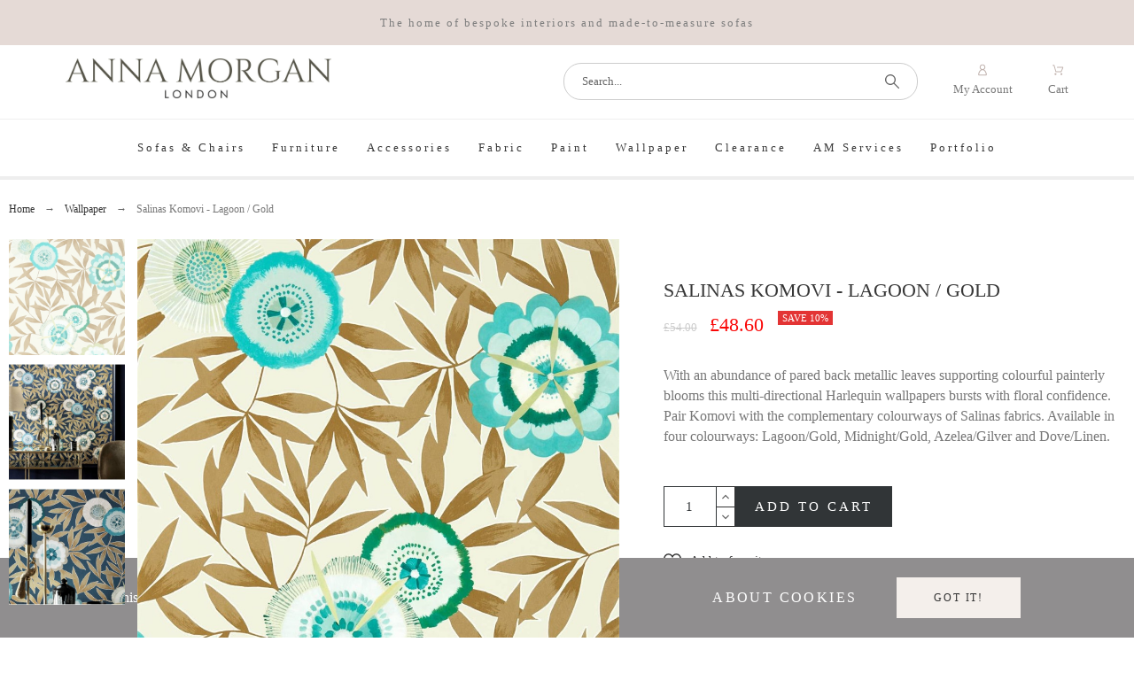

--- FILE ---
content_type: text/html; charset=utf-8
request_url: https://www.anna-morgan.com/wallpaper/1104-harlequin-salinas-komovi.html
body_size: 26679
content:
<!doctype html>
<html lang="en-US">

<head>
    
        

    <meta charset="utf-8">


    <title>Salinas Komovi | Harlequin | Wallpaper </title>
    
    <meta name="description" content="With an abundance of pared back metallic leaves supporting colourful painterly blooms this multi-directional Harlequin wallpapers bursts with floral confidence.">
        <meta name="viewport" content="width=device-width, initial-scale=1">
    <meta name="author" content="marek[at]promokit.eu">
    <meta name="copyright" content="promokit.eu">
    <meta name="application-name" content="Alysum Prestashop AMP Template">
            <meta name="application-version" content="2098141780">
            
        <script type="application/ld+json">
  {
    "@context": "https://schema.org",
    "@type": "Organization",
    "name" : "Anna Morgan",
    "url" : "https://www.anna-morgan.com/",
      }
</script>		<link rel="stylesheet" href="https://fonts.googleapis.com/css?family=Archivo+Narrow:100,100italic,200,200italic,300,300italic,400,400italic,500,500italic,600,600italic,700,700italic,800,800italic,900,900italic%7CRoboto:100,100italic,200,200italic,300,300italic,400,400italic,500,500italic,600,600italic,700,700italic,800,800italic,900,900italic&amp;display=swap" media="all">
		<link rel="stylesheet" href="https://www.anna-morgan.com/themes/alysum/assets/cache/theme-a3906d792.css" media="all">
	
	


	<script>
			var ceFrontendConfig = {"environmentMode":{"edit":false,"wpPreview":false},"is_rtl":false,"breakpoints":{"xs":0,"sm":480,"md":768,"lg":1025,"xl":1440,"xxl":1600},"version":"2.5.0-in-stock","urls":{"assets":"\/modules\/creativeelements\/views\/"},"productQuickView":0,"settings":{"page":[],"general":{"elementor_global_image_lightbox":"1","elementor_enable_lightbox_in_editor":"yes"}},"post":{"id":"1104030101","title":"Salinas Komovi - Lagoon \/ Gold","excerpt":""}};
		</script>
        <link rel="preload" href="/modules/creativeelements/views/lib/ceicons/fonts/ceicons.woff2?t6ebnx"
            as="font" type="font/woff2" crossorigin>
                <link rel="preload" href="/modules/creativeelements/views/lib/font-awesome/fonts/fontawesome-webfont.woff2?v=4.7.0"
            as="font" type="font/woff2" crossorigin>
        

<script type="application/ld+json">
  {
    "@context": "https://schema.org",
    "@type": "WebPage",
    "isPartOf": {
      "@type": "WebSite",
      "url":  "https://www.anna-morgan.com/",
      "name": "Anna Morgan"
    },
    "name": "Salinas Komovi | Harlequin | Wallpaper ",
    "url":  "https://www.anna-morgan.com/wallpaper/1104-harlequin-salinas-komovi.html"
  }
</script>


  <script type="application/ld+json">
    {
      "@context": "https://schema.org",
      "@type": "BreadcrumbList",
      "itemListElement": [
                  {
            "@type": "ListItem",
            "position": 1,
            "name": "Home",
            "item": "https://www.anna-morgan.com/"
          },                  {
            "@type": "ListItem",
            "position": 2,
            "name": "Wallpaper",
            "item": "https://www.anna-morgan.com/52-wallpaper"
          },                  {
            "@type": "ListItem",
            "position": 3,
            "name": "Salinas Komovi - Lagoon / Gold",
            "item": "https://www.anna-morgan.com/wallpaper/1104-harlequin-salinas-komovi.html"
          }              ]
    }
  </script>
    
    
  <script type="application/ld+json">
  {
    "@context": "https://schema.org/",
    "@type": "Product",
    "name": "Salinas Komovi - Lagoon / Gold",
    "description": "With an abundance of pared back metallic leaves supporting colourful painterly blooms this multi-directional Harlequin wallpapers bursts with floral confidence.",
    "category": "Wallpaper",
    "image" :"https://www.anna-morgan.com/2413-home_default/harlequin-salinas-komovi.jpg",    "sku": "1104",
    "mpn": "1104"
        ,
    "brand": {
      "@type": "Thing",
      "name": "Anna Morgan"
    }
                ,
    "offers": {
      "@type": "Offer",
      "priceCurrency": "GBP",
      "name": "Salinas Komovi - Lagoon / Gold",
      "price": "48.6",
      "url": "https://www.anna-morgan.com/wallpaper/1104-harlequin-salinas-komovi.html",
      "priceValidUntil": "2026-01-30",
              "image": ["https://www.anna-morgan.com/2413-large_default/harlequin-salinas-komovi.jpg","https://www.anna-morgan.com/2411-large_default/harlequin-salinas-komovi.jpg","https://www.anna-morgan.com/2412-large_default/harlequin-salinas-komovi.jpg"],
            "sku": "1104",
      "mpn": "1104",
                        "availability": "https://schema.org/InStock",
      "seller": {
        "@type": "Organization",
        "name": "Anna Morgan"
      }
    }
      }
</script>

    
        
    
    
        <meta property="og:url" content="https://www.anna-morgan.com/wallpaper/1104-harlequin-salinas-komovi.html">
        <meta property="og:title" content="Salinas Komovi | Harlequin | Wallpaper ">
        <meta property="og:locale" content="en-US">
        <meta property="og:site_name" content="Anna Morgan">
                    
    
        <link rel="canonical" href="https://www.anna-morgan.com/wallpaper/1104-harlequin-salinas-komovi.html">
    
    
            

  
    <meta property="og:type" content="product">
    <meta property="og:description" content="With an abundance of pared back metallic leaves supporting colourful painterly blooms this multi-directional Harlequin wallpapers bursts with floral confidence. Pair Komovi with the complementary colourways of Salinas fabrics. Available in four colourways: Lagoon/Gold, Midnight/Gold, Azelea/Gilver and Dove/Linen.">
    <meta property="og:image:alt" content="Anna Morgan - Salinas Komovi - Lagoon / Gold">
    <meta property="product:retailer_item_id" content="1104" />
              <meta property="product:availability" content="available">
              <meta property="og:image" content="https://www.anna-morgan.com/2413-large_default/harlequin-salinas-komovi.jpg">
                  <meta property="product:pretax_price:amount" content="40.5">
      <meta property="product:pretax_price:currency" content="GBP">
      <meta property="product:price:amount" content="48.6">
      <meta property="product:price:currency" content="GBP">
            
      <link rel="canonical" href="https://www.anna-morgan.com/wallpaper/1104-harlequin-salinas-komovi.html">
    
  



    <link rel="icon" type="image/vnd.microsoft.icon" href="https://www.anna-morgan.com/img/favicon.ico?1719929634">
    <link rel="icon shortcut" type="image/x-icon" href="https://www.anna-morgan.com/img/favicon.ico?1719929634">



    <link rel="preconnect" href="https://fonts.gstatic.com"> 
<link rel="preload" href="https://fonts.googleapis.com/css?family=Cinzel:400%7CRoboto:400%7C" as="style">
<link rel="stylesheet" href="https://fonts.googleapis.com/css?family=Cinzel:400%7CRoboto:400%7C">



    <script>
    var pkcompare = {"controller":"https:\/\/www.anna-morgan.com\/comparison","comparator_max_items":4,"ids":[],"phrases":{"title":"comparison","add":"Add to compare","remove":"Remove from comparison","added":"The product has been successfully added to <a href='https:\/\/www.anna-morgan.com\/comparison'>comparison<\/a>","removed":"The product has been successfully removed from <a href='https:\/\/www.anna-morgan.com\/comparison'>comparison<\/a>","max":"You cannot add more than 4 products to the product comparison"}};
    var pkelements = {"controller":"https:\/\/www.anna-morgan.com\/module\/pkelements\/actions","searchController":"https:\/\/www.anna-morgan.com\/module\/pkelements\/search"};
    var pkfacebook = {"general_appid":"","general_pageid":"","chat_state":"","chat_color":"#3193FF","facebook_position":"bottomright","chat_delay":"5","chat_simple":"1","chat_simple_link":"https:\/\/m.me\/promokit.eu","comments_state":"","comments_tab":"1","comments_width":"100%","comments_number":"10","comments_admins":"","login_state":"","login_redirect":"no_redirect","login_parent":".forgot-password","whatsapp_state":"","whatsapp_type":"personal","whatsapp_position":"bottomleft","whatsapp_group":"","whatsapp_number":"","product_page_url":"https:\/\/www.anna-morgan.com\/wallpaper\/1104-harlequin-salinas-komovi.html","login_destination":"https:\/\/www.anna-morgan.com\/my-account","phrases":{"login":"Log in"}};
    var pkfavorites = {"add":"https:\/\/www.anna-morgan.com\/module\/pkfavorites\/actions?process=add","remove":"https:\/\/www.anna-morgan.com\/module\/pkfavorites\/actions?process=remove","phrases":{"title":"favorites","add":"Add to favorites","remove":"Remove from favorites","added":"The product has been added to your <a href=\"https:\/\/www.anna-morgan.com\/favorites\">favorites<\/a>","removed":"The product has been removed from <a href=\"https:\/\/www.anna-morgan.com\/favorites\">favorites<\/a>"}};
    var pktheme = {"presets_preset":"lingerie","gs_admin_link":true,"gs_totop":true,"gs_cookie_message":true,"gs_cookie_pages":"16","gs_cookie_link":"https:\/\/www.anna-morgan.com\/content\/16-cookie-law","gs_popup_search":false,"gs_latin_ext":false,"gs_cyrillic":false,"header_builder":"lingerie-header","header_builder_mobile":"mobile-header","header_sticky":true,"header_sticky_class":"header-sticky","footer_builder":"lingerie-footer","hp_builder":"lingerie-home","cp_builder_layout":"lingerie-page-category","cp_page_width":"fixed","cp_listing_view":"1","cp_view_switcher":"1","cp_cols_switcher":"1","cp_perpage":"1","cp_category_preview":"1","cp_subcategories":"0","cp_category_description":"0","cp_collapse_filter":"1","cp_items_width":{"grid-template-columns":"200"},"cp_item_gap":{"grid-column-gap":"40"},"pp_builder_layout":0,"pp_share":false,"pp_countdown":false,"pp_innnerzoom":false,"pp_updownbuttons":true,"pp_builder_thumbs":true,"pp_product_tabs":true,"pp_details_tab":"1","pp_description_tab":true,"pp_vertical_tabs":false,"pp_viewed_products":true,"pp_category_products":true,"pp_crosselling":true,"pp_accessories":true,"cont_layout":0,"cont_show_map":false,"cont_map_zoom_level":"10","cont_map_custom_style":true,"cont_longitude":"-0.4932303","cont_latitude":"39.4240166","cont_map_provider":"google","cont_leaflet_api_key":"","cont_google_api_key":null,"cont_address_block":true,"cont_email_block":true,"cont_phones_block":true,"cont_service_block":true,"pm_details_layout_type":0,"pm_details_layout":"pm_details_layout3","pm_qw_button":false,"pm_atc_button":true,"pm_colors":true,"pm_labels":true,"pm_countdown":true,"pm_hover_image":true,"pm_hover_image_number":"5","pm_filter_image":false,"pm_title":true,"pm_image_type":"medium_default","pm_title_multiline":true,"pm_brand":true,"pm_desc":false,"pm_price":true,"pm_stars":false,"pm_attr":0,"pm_feature":-1,"sharing_facebook":true,"sharing_twitter":true,"sharing_pinterest":true,"sharing_email":true,"sharing_whatsapp":true,"sharing_telegram":false,"sharing_tumblr":false,"sharing_linkedin":false,"sharing_reddit":false,"mt_countdown":true,"mt_date_until":"2023-01-01","mt_notify":true,"breakpoints":{"mobile":768,"tablet":1024,"laptop":1280}};
    var prestashop = {"cart":{"products":[],"totals":{"total":{"type":"total","label":"Total","amount":0,"value":"\u00a30.00"},"total_including_tax":{"type":"total","label":"Total (tax incl.)","amount":0,"value":"\u00a30.00"},"total_excluding_tax":{"type":"total","label":"Total (tax excl.)","amount":0,"value":"\u00a30.00"}},"subtotals":{"products":{"type":"products","label":"Subtotal","amount":0,"value":"\u00a30.00"},"discounts":null,"shipping":{"type":"shipping","label":"Shipping","amount":0,"value":""},"tax":null},"products_count":0,"summary_string":"0 items","vouchers":{"allowed":1,"added":[]},"discounts":[],"minimalPurchase":0,"minimalPurchaseRequired":""},"currency":{"id":2,"name":"British Pound","iso_code":"GBP","iso_code_num":"826","sign":"\u00a3"},"customer":{"lastname":null,"firstname":null,"email":null,"birthday":null,"newsletter":null,"newsletter_date_add":null,"optin":null,"website":null,"company":null,"siret":null,"ape":null,"is_logged":false,"gender":{"type":null,"name":null},"addresses":[]},"language":{"name":"English (English)","iso_code":"en","locale":"en-US","language_code":"en-gb","is_rtl":"0","date_format_lite":"d\/m\/Y","date_format_full":"d\/m\/Y H:i:s","id":1},"page":{"title":"","canonical":"https:\/\/www.anna-morgan.com\/wallpaper\/1104-harlequin-salinas-komovi.html","meta":{"title":"Salinas Komovi | Harlequin | Wallpaper ","description":"With an abundance of pared back metallic leaves supporting colourful painterly blooms this multi-directional Harlequin wallpapers bursts with floral confidence.","keywords":"","robots":"index"},"page_name":"product","body_classes":{"lang-en":true,"lang-rtl":false,"country-GB":true,"currency-GBP":true,"layout-full-width":true,"page-product":true,"tax-display-enabled":true,"product-id-1104":true,"product-Salinas Komovi - Lagoon \/ Gold":true,"product-id-category-52":true,"product-id-manufacturer-0":true,"product-id-supplier-0":true,"product-available-for-order":true},"admin_notifications":[]},"shop":{"name":"Anna Morgan","logo":"https:\/\/www.anna-morgan.com\/img\/anna-morgan-logo-1563890121.jpg","stores_icon":"https:\/\/www.anna-morgan.com\/img\/anna-morgan-logo_stores-1450953834.gif","favicon":"https:\/\/www.anna-morgan.com\/img\/favicon.ico"},"urls":{"base_url":"https:\/\/www.anna-morgan.com\/","current_url":"https:\/\/www.anna-morgan.com\/wallpaper\/1104-harlequin-salinas-komovi.html","shop_domain_url":"https:\/\/www.anna-morgan.com","img_ps_url":"https:\/\/www.anna-morgan.com\/img\/","img_cat_url":"https:\/\/www.anna-morgan.com\/img\/c\/","img_lang_url":"https:\/\/www.anna-morgan.com\/img\/l\/","img_prod_url":"https:\/\/www.anna-morgan.com\/img\/p\/","img_manu_url":"https:\/\/www.anna-morgan.com\/img\/m\/","img_sup_url":"https:\/\/www.anna-morgan.com\/img\/su\/","img_ship_url":"https:\/\/www.anna-morgan.com\/img\/s\/","img_store_url":"https:\/\/www.anna-morgan.com\/img\/st\/","img_col_url":"https:\/\/www.anna-morgan.com\/img\/co\/","img_url":"https:\/\/www.anna-morgan.com\/themes\/alysum\/assets\/img\/","css_url":"https:\/\/www.anna-morgan.com\/themes\/alysum\/assets\/css\/","js_url":"https:\/\/www.anna-morgan.com\/themes\/alysum\/assets\/js\/","pic_url":"https:\/\/www.anna-morgan.com\/upload\/","pages":{"address":"https:\/\/www.anna-morgan.com\/address","addresses":"https:\/\/www.anna-morgan.com\/addresses","authentication":"https:\/\/www.anna-morgan.com\/login","cart":"https:\/\/www.anna-morgan.com\/cart","category":"https:\/\/www.anna-morgan.com\/index.php?controller=category","cms":"https:\/\/www.anna-morgan.com\/index.php?controller=cms","contact":"https:\/\/www.anna-morgan.com\/contact-us","discount":"https:\/\/www.anna-morgan.com\/discount","guest_tracking":"https:\/\/www.anna-morgan.com\/guest-tracking","history":"https:\/\/www.anna-morgan.com\/order-history","identity":"https:\/\/www.anna-morgan.com\/identity","index":"https:\/\/www.anna-morgan.com\/","my_account":"https:\/\/www.anna-morgan.com\/my-account","order_confirmation":"https:\/\/www.anna-morgan.com\/order-confirmation","order_detail":"https:\/\/www.anna-morgan.com\/index.php?controller=order-detail","order_follow":"https:\/\/www.anna-morgan.com\/order-follow","order":"https:\/\/www.anna-morgan.com\/order","order_return":"https:\/\/www.anna-morgan.com\/index.php?controller=order-return","order_slip":"https:\/\/www.anna-morgan.com\/credit-slip","pagenotfound":"https:\/\/www.anna-morgan.com\/page-not-found","password":"https:\/\/www.anna-morgan.com\/password-recovery","pdf_invoice":"https:\/\/www.anna-morgan.com\/index.php?controller=pdf-invoice","pdf_order_return":"https:\/\/www.anna-morgan.com\/index.php?controller=pdf-order-return","pdf_order_slip":"https:\/\/www.anna-morgan.com\/index.php?controller=pdf-order-slip","prices_drop":"https:\/\/www.anna-morgan.com\/prices-drop","product":"https:\/\/www.anna-morgan.com\/index.php?controller=product","search":"https:\/\/www.anna-morgan.com\/search","sitemap":"https:\/\/www.anna-morgan.com\/sitemap","stores":"https:\/\/www.anna-morgan.com\/stores","supplier":"https:\/\/www.anna-morgan.com\/supplier","register":"https:\/\/www.anna-morgan.com\/login?create_account=1","order_login":"https:\/\/www.anna-morgan.com\/order?login=1"},"alternative_langs":[],"theme_assets":"\/themes\/alysum\/assets\/","actions":{"logout":"https:\/\/www.anna-morgan.com\/?mylogout="},"no_picture_image":{"bySize":{"small_default":{"url":"https:\/\/www.anna-morgan.com\/img\/p\/en-default-small_default.jpg","width":80,"height":104},"cart_default":{"url":"https:\/\/www.anna-morgan.com\/img\/p\/en-default-cart_default.jpg","width":126,"height":163},"home_default":{"url":"https:\/\/www.anna-morgan.com\/img\/p\/en-default-home_default.jpg","width":380,"height":494},"medium_default":{"url":"https:\/\/www.anna-morgan.com\/img\/p\/en-default-medium_default.jpg","width":500,"height":500},"large_default":{"url":"https:\/\/www.anna-morgan.com\/img\/p\/en-default-large_default.jpg","width":1000,"height":1300}},"small":{"url":"https:\/\/www.anna-morgan.com\/img\/p\/en-default-small_default.jpg","width":80,"height":104},"medium":{"url":"https:\/\/www.anna-morgan.com\/img\/p\/en-default-home_default.jpg","width":380,"height":494},"large":{"url":"https:\/\/www.anna-morgan.com\/img\/p\/en-default-large_default.jpg","width":1000,"height":1300},"legend":""}},"configuration":{"display_taxes_label":true,"display_prices_tax_incl":true,"is_catalog":false,"show_prices":true,"opt_in":{"partner":false},"quantity_discount":{"type":"discount","label":"Unit discount"},"voucher_enabled":1,"return_enabled":0},"field_required":[],"breadcrumb":{"links":[{"title":"Home","url":"https:\/\/www.anna-morgan.com\/"},{"title":"Wallpaper","url":"https:\/\/www.anna-morgan.com\/52-wallpaper"},{"title":"Salinas Komovi - Lagoon \/ Gold","url":"https:\/\/www.anna-morgan.com\/wallpaper\/1104-harlequin-salinas-komovi.html"}],"count":3},"link":{"protocol_link":"https:\/\/","protocol_content":"https:\/\/"},"time":1768455965,"static_token":"eb77757aea0b75948d5efb4a96de1585","token":"a176d94daac9b3938114779a9a73e0a0","debug":false};
    var psemailsubscription_subscription = "https:\/\/www.anna-morgan.com\/module\/ps_emailsubscription\/subscription";
  </script>
	<!-- Start of HubSpot Embed Code -->
	<script type="text/javascript" id="hs-script-loader" async defer src="//js.hs-scripts.com/5285874.js"></script>
	<!-- End of HubSpot Embed Code -->	



    <link rel="amphtml" href="https://www.anna-morgan.com/mobile/product/1104-harlequin-salinas-komovi">



    
</head>

<body id="product" class="lang-en country-gb currency-gbp layout-full-width page-product tax-display-enabled product-id-1104 product-salinas-komovi-lagoon-gold product-id-category-52 product-id-manufacturer-0 product-id-supplier-0 product-available-for-order pm-details-layout3 category-page-width-fixed elementor-page elementor-page-1104030101">

    
        
    

    
        
            






<header id="header">
    
        <template id="mobile-header-template">
                            <div data-elementor-type="page" data-elementor-id="43010000" class="elementor elementor-43010000 elementor-bc-flex-widget" data-elementor-settings="[]">
            <div class="elementor-inner">
                <div class="elementor-section-wrap">
                            <section class="elementor-element elementor-element-3a69bcd1 elementor-section-full_width elementor-section-height-default elementor-section-height-default elementor-section elementor-top-section" data-id="3a69bcd1" data-element_type="section">
                            <div class="elementor-container elementor-column-gap-default">
                <div class="elementor-row">
                <div class="elementor-element elementor-element-7fccc040 elementor-hidden-desktop elementor-column elementor-col-33 elementor-top-column" data-id="7fccc040" data-element_type="column">
            <div class="elementor-column-wrap elementor-element-populated">
                <div class="elementor-widget-wrap">
                <div class="elementor-element elementor-element-448e49a6 elementor-widget elementor-widget-pklogo" data-id="448e49a6" data-element_type="widget" data-widget_type="pklogo.default">
                <div class="elementor-widget-container">
        <div class="header_logo h-100 w-100">
        <div class="logo-link-wrap">
        <a class="header_logo_img dib" href="https://www.anna-morgan.com/" title="Anna Morgan">
        <img class="logo" src="https://www.anna-morgan.com/img/anna-morgan-logo-1563890121.jpg" alt="Anna Morgan" width="160" height="25" style="min-width:160px;width:160px;height:25px;">
    </a>
  </div></div>        </div>
                </div>
                        </div>
            </div>
        </div>
                <div class="elementor-element elementor-element-66bb81db elementor-column elementor-col-66 elementor-top-column" data-id="66bb81db" data-element_type="column">
            <div class="elementor-column-wrap elementor-element-populated">
                <div class="elementor-widget-wrap">
                <div class="elementor-element elementor-element-19205844 elementor-widget__width-auto elementor%s-align-flex-start elementor%s-align-flex-start elementor-widget elementor-widget-pksearch" data-id="19205844" data-element_type="widget" data-widget_type="pksearch.default">
                <div class="elementor-widget-container">
        <div class="pk-ce-widget-wrapper"><div class="pk-ce-widget view_grid">







    
<div class="pk-search-widget flex-container categories-outside" data-show_input=0 data-items_limit=5 data-order_by=position data-order_way=desc data-button_action=open_sidebar data-minlength=3>
    <form 
        method="get"
        action="https://www.anna-morgan.com/module/pkelements/search" 
        data-original-action="https://www.anna-morgan.com/search" 
        class="relative">
        <fieldset class="flex-container align-items-center">
            <legend>Search</legend>
            
            <div class="relative inner-search-button flex-container">
            
    <input 
        type="search" 
        name="s" 
        value="" 
        class="search-popup" 
        placeholder="Search..." 
        aria-label="Search" 
         aria-hidden="true" >

            
            <button class="flex-container justify-content-center align-items-center" aria-label="Search"
             data-pktabname="el-search"
            data-pktabgroup="el-search" data-pktype="sidebar" >
            <svg class="svgic svg-loader in_progress">
                <use href="/themes/alysum/assets/img/lib.svg#loading"></use>
            </svg>
            <svg class="svgic svg-search">
                <use href="/themes/alysum/assets/img/lib.svg#search"></use>
            </svg>
                    </button>
    
        </div>
    
            
    
                    </fieldset>
    </form>
</div></div></div>        </div>
                </div>
                <div class="elementor-element elementor-element-6cd35ccd elementor-widget__width-auto elementor-widget elementor-widget-pkmyaccount" data-id="6cd35ccd" data-element_type="widget" data-widget_type="pkmyaccount.default">
                <div class="elementor-widget-container">
        <div class="pk-ce-widget-wrapper"><div class="pk-ce-widget view_grid">    




<div class="myaccount-select user-select relative dib pk-position-left">
    <div id="madethisup" class="pk-myaccount">
                                        
<div class="current-item cp smooth02 flex-container icon-element justify-content-center align-items-center" data-pktabname="el-myaccount" data-pktabgroup="el-myaccount" data-pktype="sidebar">
            <svg class="svgic">
            <use href="/themes/alysum/assets/img/lib.svg#account"></use>
        </svg>
            </div>
                    </div>
</div></div></div>        </div>
                </div>
                <div class="elementor-element elementor-element-4c86d7b7 elementor-widget__width-auto elementor-widget elementor-widget-pkcart" data-id="4c86d7b7" data-element_type="widget" data-widget_type="pkcart.default">
                <div class="elementor-widget-container">
        <div class="pk-ce-widget-wrapper"><div class="pk-ce-widget view_grid">
<div class="cart-select user-select relative dib">
    <div class="pk-cart dd_el">
                                                                         
<div class="current-item cp smooth02 flex-container icon-element justify-content-center align-items-center" data-pktabname="el-cart" data-pktabgroup="el-cart" data-pktype="sidebar">
            <svg class="svgic">
            <use href="/themes/alysum/assets/img/lib.svg#cart"></use>
        </svg>
                            <span class="header-item-counter cart-products-count" data-productsnum="0">0</span>
    </div>
             
            </div>
</div></div></div>        </div>
                </div>
                        </div>
            </div>
        </div>
                        </div>
            </div>
        </section>
                <section class="elementor-element elementor-element-28590705 elementor-section-full_width elementor-section-height-default elementor-section-height-default elementor-section elementor-top-section" data-id="28590705" data-element_type="section" data-settings="{&quot;background_background&quot;:&quot;classic&quot;}">
                            <div class="elementor-container elementor-column-gap-default">
                <div class="elementor-row">
                <div class="elementor-element elementor-element-784b00c1 elementor-column elementor-col-100 elementor-top-column" data-id="784b00c1" data-element_type="column">
            <div class="elementor-column-wrap elementor-element-populated">
                <div class="elementor-widget-wrap">
                <div class="elementor-element elementor-element-42fc8996 elementor-widget elementor-widget-pkmenu" data-id="42fc8996" data-element_type="widget" data-widget_type="pkmenu.default">
                <div class="elementor-widget-container">
        
<div class="pk-menu-horizontal">
    <div class="icon_menu flex-container align-items-center">
                <span>Menu</span>
                
    <svg class="svgic">
        <use href="/themes/alysum/assets/img/lib.svg#menu"></use>
    </svg>

    </div>
    <ul id="top-menu" class="pk-top-menu top-menu menu-content page-width container">
                                                        


                        <li class="level-1 parent">
                                                    <a href="https://www.anna-morgan.com/47-sofas-chairs">
                                                                                                    <span>
                            Sofas &amp; Chairs                            
    <svg class="svgic">
        <use href="/themes/alysum/assets/img/lib.svg#arrowdown"></use>
    </svg>
                        </span>
                                            <span data-target="#top_sub_menu_34887" data-toggle="collapse"
                            class="pk-collapse-icons collapsed">
                            
    <svg class="svgic">
        <use href="/themes/alysum/assets/img/lib.svg#arrowdown"></use>
    </svg>

                        </span>
                                    </a>
                                        <ul id="top_sub_menu_34887" class="pk-sub-menu menu-dropdown dd_view cat-drop-menu collapse">
                    
                        <li class="level-2 parent">
                                                    <a href="https://www.anna-morgan.com/18-sofas">
                                                <span>
                            Sofas                            
    <svg class="svgic">
        <use href="/themes/alysum/assets/img/lib.svg#arrowdown"></use>
    </svg>
                        </span>
                                            <span data-target="#top_sub_menu_26231" data-toggle="collapse"
                            class="pk-collapse-icons collapsed">
                            
    <svg class="svgic">
        <use href="/themes/alysum/assets/img/lib.svg#arrowdown"></use>
    </svg>

                        </span>
                                    </a>
                                        <ul id="top_sub_menu_26231" class="pk-sub-menu menu-dropdown dd_view cat-drop-menu collapse">
                    
                        <li class="level-3">
                                                    <a href="https://www.anna-morgan.com/287-dulwich-club-collection">
                                                <span>
                            Dulwich Club Collection                                                    </span>
                                    </a>
                                </li>
                <li class="level-3">
                                                    <a href="https://www.anna-morgan.com/305-belgravia-collection">
                                                <span>
                            Belgravia Collection                                                    </span>
                                    </a>
                                </li>
                <li class="level-3">
                                                    <a href="https://www.anna-morgan.com/302-kensington-collection">
                                                <span>
                            Kensington Collection                                                    </span>
                                    </a>
                                </li>
                <li class="level-3">
                                                    <a href="https://www.anna-morgan.com/284-sloane-collection">
                                                <span>
                            Sloane Collection                                                    </span>
                                    </a>
                                </li>
                <li class="level-3">
                                                    <a href="https://www.anna-morgan.com/156-wallace-collection">
                                                <span>
                            Wallace Collection                                                    </span>
                                    </a>
                                </li>
                <li class="level-3">
                                                    <a href="https://www.anna-morgan.com/213-dulwich-collection">
                                                <span>
                            Dulwich Collection                                                    </span>
                                    </a>
                                </li>
                <li class="level-3">
                                                    <a href="https://www.anna-morgan.com/283-notting-hill-collection">
                                                <span>
                            Notting Hill Collection                                                    </span>
                                    </a>
                                </li>
                <li class="level-3">
                                                    <a href="https://www.anna-morgan.com/216-camden-collection">
                                                <span>
                            Camden Collection                                                    </span>
                                    </a>
                                </li>
                <li class="level-3">
                                                    <a href="https://www.anna-morgan.com/206-berwick-collection">
                                                <span>
                            Berwick Collection                                                    </span>
                                    </a>
                                </li>
                <li class="level-3">
                                                    <a href="https://www.anna-morgan.com/202-bowmore-collection">
                                                <span>
                            Bowmore Collection                                                    </span>
                                    </a>
                                </li>
                <li class="level-3">
                                                    <a href="https://www.anna-morgan.com/304-jacaranda-collection">
                                                <span>
                            Jacaranda Collection                                                    </span>
                                    </a>
                                </li>
                <li class="level-3">
                                                    <a href="https://www.anna-morgan.com/227-ealing-collection">
                                                <span>
                            Ealing Collection                                                    </span>
                                    </a>
                                </li>
                <li class="level-3">
                                                    <a href="https://www.anna-morgan.com/194-bloomsbury-collection">
                                                <span>
                            Bloomsbury Collection                                                     </span>
                                    </a>
                                </li>
                <li class="level-3">
                                                    <a href="https://www.anna-morgan.com/129-eton-collection">
                                                <span>
                            Eton Collection                                                    </span>
                                    </a>
                                </li>
                <li class="level-3">
                                                    <a href="https://www.anna-morgan.com/223-soho-collection">
                                                <span>
                            Soho Collection                                                    </span>
                                    </a>
                                </li>
                <li class="level-3">
                                                    <a href="https://www.anna-morgan.com/144-hyde-park-collection">
                                                <span>
                            Hyde Park Collection                                                    </span>
                                    </a>
                                </li>
                <li class="level-3">
                                                    <a href="https://www.anna-morgan.com/64-mayfair-collection">
                                                <span>
                            Mayfair Collection                                                    </span>
                                    </a>
                                </li>
                <li class="level-3">
                                                    <a href="https://www.anna-morgan.com/253-bexley-collection">
                                                <span>
                            Bexley Collection                                                    </span>
                                    </a>
                                </li>
                <li class="level-3">
                                                    <a href="https://www.anna-morgan.com/186-shoreditch-collection">
                                                <span>
                            Shoreditch Collection                                                     </span>
                                    </a>
                                </li>
                <li class="level-3">
                                                    <a href="https://www.anna-morgan.com/131-mitford-collection">
                                                <span>
                            Mitford Collection                                                     </span>
                                    </a>
                                </li>
                <li class="level-3">
                                                    <a href="https://www.anna-morgan.com/130-tolstoy-collection">
                                                <span>
                            Tolstoy Collection                                                     </span>
                                    </a>
                                </li>
                <li class="level-3">
                                                    <a href="https://www.anna-morgan.com/193-tuxedo-collection">
                                                <span>
                            Tuxedo Collection                                                    </span>
                                    </a>
                                </li>
                <li class="level-3">
                                                    <a href="https://www.anna-morgan.com/161-whitehall-collection">
                                                <span>
                            Whitehall Collection                                                    </span>
                                    </a>
                                </li>
                <li class="level-3">
                                                    <a href="https://www.anna-morgan.com/168-wimbledon-collection">
                                                <span>
                            Wimbledon Collection                                                    </span>
                                    </a>
                                </li>
                <li class="level-3">
                                                    <a href="https://www.anna-morgan.com/190-wolseley-collection">
                                                <span>
                            Wolseley Collection                                                     </span>
                                    </a>
                                </li>
                <li class="level-3">
                                                    <a href="https://www.anna-morgan.com/242-hoxton-collection">
                                                <span>
                            Hoxton Collection                                                    </span>
                                    </a>
                                </li>
                <li class="level-3">
                                                    <a href="https://www.anna-morgan.com/254-bermondsey-collection">
                                                <span>
                            Bermondsey Collection                                                    </span>
                                    </a>
                                </li>
                <li class="level-3">
                                                    <a href="https://www.anna-morgan.com/301-orwell-collection">
                                                <span>
                            Orwell Collection                                                    </span>
                                    </a>
                                </li>
                <li class="level-3">
                                                    <a href="https://www.anna-morgan.com/195-voltaire-collection">
                                                <span>
                            Voltaire Collection                                                    </span>
                                    </a>
                                </li>
                <li class="level-3">
                                                    <a href="https://www.anna-morgan.com/296-hampstead-collection">
                                                <span>
                            Hampstead Collection                                                    </span>
                                    </a>
                                </li>
                <li class="level-3">
                                                    <a href="https://www.anna-morgan.com/273-john-sankey-sofas-chairs">
                                                <span>
                            John Sankey sofas &amp; chairs                                                    </span>
                                    </a>
                                </li>
                <li class="level-3">
                                                    <a href="https://www.anna-morgan.com/147-knightsbridge-collection">
                                                <span>
                            Knightsbridge Collection                                                    </span>
                                    </a>
                                </li>
                <li class="level-3">
                                                    <a href="https://www.anna-morgan.com/307-salcombe-collection">
                                                <span>
                            Salcombe Collection                                                    </span>
                                    </a>
                                </li>
                <li class="level-3">
                                                    <a href="https://www.anna-morgan.com/312-dalmore-collection">
                                                <span>
                            Dalmore Collection                                                    </span>
                                    </a>
                                </li>
    
                </ul>
                    </li>
                <li class="level-2">
                                                    <a href="https://www.anna-morgan.com/286-accent-chairs">
                                                <span>
                            Accent Chairs                                                    </span>
                                    </a>
                                </li>
                <li class="level-2">
                                                    <a href="https://www.anna-morgan.com/48-armchairs">
                                                <span>
                            Armchairs                                                    </span>
                                    </a>
                                </li>
                <li class="level-2">
                                                    <a href="https://www.anna-morgan.com/32-corner-sofas">
                                                <span>
                            Corner Sofas                                                    </span>
                                    </a>
                                </li>
                <li class="level-2">
                                                    <a href="https://www.anna-morgan.com/298-snugglers">
                                                <span>
                            Snugglers                                                    </span>
                                    </a>
                                </li>
                <li class="level-2">
                                                    <a href="https://www.anna-morgan.com/23-sofa-beds">
                                                <span>
                            Sofa beds                                                    </span>
                                    </a>
                                </li>
                <li class="level-2">
                                                    <a href="https://www.anna-morgan.com/37-footstools">
                                                <span>
                            Footstools                                                    </span>
                                    </a>
                                </li>
                <li class="level-2">
                                                    <a href="https://www.anna-morgan.com/261-headboards">
                                                <span>
                            Headboards                                                    </span>
                                    </a>
                                </li>
    
                </ul>
                    </li>
                                                                                        


                        <li class="level-1 parent">
                                                    <a href="https://www.anna-morgan.com/55-furniture">
                                                                                                    <span>
                            Furniture                            
    <svg class="svgic">
        <use href="/themes/alysum/assets/img/lib.svg#arrowdown"></use>
    </svg>
                        </span>
                                            <span data-target="#top_sub_menu_70389" data-toggle="collapse"
                            class="pk-collapse-icons collapsed">
                            
    <svg class="svgic">
        <use href="/themes/alysum/assets/img/lib.svg#arrowdown"></use>
    </svg>

                        </span>
                                    </a>
                                        <ul id="top_sub_menu_70389" class="pk-sub-menu menu-dropdown dd_view cat-drop-menu collapse">
                    
                        <li class="level-2">
                                                    <a href="https://www.anna-morgan.com/221-side-tables">
                                                <span>
                            Side Tables                                                    </span>
                                    </a>
                                </li>
                <li class="level-2">
                                                    <a href="https://www.anna-morgan.com/220-coffee-tables">
                                                <span>
                            Coffee Tables                                                    </span>
                                    </a>
                                </li>
                <li class="level-2">
                                                    <a href="https://www.anna-morgan.com/218-console-tables">
                                                <span>
                            Console Tables                                                    </span>
                                    </a>
                                </li>
                <li class="level-2">
                                                    <a href="https://www.anna-morgan.com/86-dining-tables">
                                                <span>
                            Dining Tables                                                    </span>
                                    </a>
                                </li>
                <li class="level-2">
                                                    <a href="https://www.anna-morgan.com/270-children-s-furniture">
                                                <span>
                            Children&#039;s Furniture                                                    </span>
                                    </a>
                                </li>
                <li class="level-2">
                                                    <a href="https://www.anna-morgan.com/85-chairs-stools">
                                                <span>
                            Chairs &amp; Stools                                                    </span>
                                    </a>
                                </li>
                <li class="level-2">
                                                    <a href="https://www.anna-morgan.com/219-sideboards-dressers">
                                                <span>
                            Sideboards &amp; Dressers                                                    </span>
                                    </a>
                                </li>
                <li class="level-2">
                                                    <a href="https://www.anna-morgan.com/238-media-units">
                                                <span>
                            Media Units                                                    </span>
                                    </a>
                                </li>
                <li class="level-2">
                                                    <a href="https://www.anna-morgan.com/244-home-office">
                                                <span>
                            Home Office                                                    </span>
                                    </a>
                                </li>
                <li class="level-2">
                                                    <a href="https://www.anna-morgan.com/311-garden-furniture">
                                                <span>
                            Garden Furniture                                                    </span>
                                    </a>
                                </li>
    
                </ul>
                    </li>
                                                                                        


                        <li class="level-1 parent">
                                                    <a href="https://www.anna-morgan.com/56-accessories">
                                                                                                    <span>
                            Accessories                            
    <svg class="svgic">
        <use href="/themes/alysum/assets/img/lib.svg#arrowdown"></use>
    </svg>
                        </span>
                                            <span data-target="#top_sub_menu_83317" data-toggle="collapse"
                            class="pk-collapse-icons collapsed">
                            
    <svg class="svgic">
        <use href="/themes/alysum/assets/img/lib.svg#arrowdown"></use>
    </svg>

                        </span>
                                    </a>
                                        <ul id="top_sub_menu_83317" class="pk-sub-menu menu-dropdown dd_view cat-drop-menu collapse">
                    
                        <li class="level-2">
                                                    <a href="https://www.anna-morgan.com/5-cushions">
                                                <span>
                            Cushions                                                    </span>
                                    </a>
                                </li>
                <li class="level-2">
                                                    <a href="https://www.anna-morgan.com/38-throws">
                                                <span>
                            Throws                                                    </span>
                                    </a>
                                </li>
                <li class="level-2">
                                                    <a href="https://www.anna-morgan.com/268-children-s-rugs">
                                                <span>
                            Children&#039;s Rugs                                                    </span>
                                    </a>
                                </li>
                <li class="level-2">
                                                    <a href="https://www.anna-morgan.com/92-mirrors">
                                                <span>
                            Mirrors                                                    </span>
                                    </a>
                                </li>
                <li class="level-2">
                                                    <a href="https://www.anna-morgan.com/11-lighting">
                                                <span>
                            Lighting                                                    </span>
                                    </a>
                                </li>
                <li class="level-2">
                                                    <a href="https://www.anna-morgan.com/57-rugs">
                                                <span>
                            Rugs                                                    </span>
                                    </a>
                                </li>
                <li class="level-2">
                                                    <a href="https://www.anna-morgan.com/88-decorative-objects">
                                                <span>
                            Decorative Objects                                                    </span>
                                    </a>
                                </li>
    
                </ul>
                    </li>
                                                                                        


                        <li class="level-1 parent">
                                                    <a href="https://www.anna-morgan.com/50-fabric">
                                                                                                    <span>
                            Fabric                            
    <svg class="svgic">
        <use href="/themes/alysum/assets/img/lib.svg#arrowdown"></use>
    </svg>
                        </span>
                                            <span data-target="#top_sub_menu_71426" data-toggle="collapse"
                            class="pk-collapse-icons collapsed">
                            
    <svg class="svgic">
        <use href="/themes/alysum/assets/img/lib.svg#arrowdown"></use>
    </svg>

                        </span>
                                    </a>
                                        <ul id="top_sub_menu_71426" class="pk-sub-menu menu-dropdown dd_view cat-drop-menu collapse">
                    
                        <li class="level-2">
                                                    <a href="https://www.anna-morgan.com/133-Fabric-show-all">
                                                <span>
                            Show all                                                     </span>
                                    </a>
                                </li>
                <li class="level-2 parent">
                                                    <a href="https://www.anna-morgan.com/66-fabric-brands">
                                                <span>
                            Fabric brands                            
    <svg class="svgic">
        <use href="/themes/alysum/assets/img/lib.svg#arrowdown"></use>
    </svg>
                        </span>
                                            <span data-target="#top_sub_menu_22796" data-toggle="collapse"
                            class="pk-collapse-icons collapsed">
                            
    <svg class="svgic">
        <use href="/themes/alysum/assets/img/lib.svg#arrowdown"></use>
    </svg>

                        </span>
                                    </a>
                                        <ul id="top_sub_menu_22796" class="pk-sub-menu menu-dropdown dd_view cat-drop-menu collapse">
                    
                        <li class="level-3">
                                                    <a href="https://www.anna-morgan.com/80-anna-morgan">
                                                <span>
                            Anna Morgan                                                    </span>
                                    </a>
                                </li>
                <li class="level-3">
                                                    <a href="https://www.anna-morgan.com/69-casadeco">
                                                <span>
                            Casadeco                                                    </span>
                                    </a>
                                </li>
                <li class="level-3">
                                                    <a href="https://www.anna-morgan.com/70-colefax-fowler">
                                                <span>
                            Colefax &amp; Fowler                                                    </span>
                                    </a>
                                </li>
                <li class="level-3">
                                                    <a href="https://www.anna-morgan.com/71-james-hare">
                                                <span>
                            James Hare                                                    </span>
                                    </a>
                                </li>
                <li class="level-3">
                                                    <a href="https://www.anna-morgan.com/68-jane-churchill">
                                                <span>
                            Jane Churchill                                                    </span>
                                    </a>
                                </li>
                <li class="level-3">
                                                    <a href="https://www.anna-morgan.com/67-linwood">
                                                <span>
                            Linwood                                                    </span>
                                    </a>
                                </li>
                <li class="level-3">
                                                    <a href="https://www.anna-morgan.com/73-romo">
                                                <span>
                            Romo                                                    </span>
                                    </a>
                                </li>
                <li class="level-3">
                                                    <a href="https://www.anna-morgan.com/164-villa-nova">
                                                <span>
                            Villa Nova                                                    </span>
                                    </a>
                                </li>
                <li class="level-3">
                                                    <a href="https://www.anna-morgan.com/289-morris-co">
                                                <span>
                            Morris &amp; Co                                                     </span>
                                    </a>
                                </li>
    
                </ul>
                    </li>
                <li class="level-2">
                                                    <a href="https://www.anna-morgan.com/9-floral-damask">
                                                <span>
                            Floral &amp; Damask                                                    </span>
                                    </a>
                                </li>
                <li class="level-2">
                                                    <a href="https://www.anna-morgan.com/8-patterned">
                                                <span>
                            Patterned                                                    </span>
                                    </a>
                                </li>
                <li class="level-2">
                                                    <a href="https://www.anna-morgan.com/51-plaid-tartan">
                                                <span>
                            Plaid &amp; Tartan                                                    </span>
                                    </a>
                                </li>
                <li class="level-2">
                                                    <a href="https://www.anna-morgan.com/36-plain-textured">
                                                <span>
                            Plain &amp; Textured                                                    </span>
                                    </a>
                                </li>
                <li class="level-2">
                                                    <a href="https://www.anna-morgan.com/35-striped-ticking">
                                                <span>
                            Striped &amp; Ticking                                                    </span>
                                    </a>
                                </li>
                <li class="level-2">
                                                    <a href="https://www.anna-morgan.com/103-childrens-fabric">
                                                <span>
                            Children&#039;s                                                    </span>
                                    </a>
                                </li>
    
                </ul>
                    </li>
                                                                                        


                        <li class="level-1 parent">
                                                    <a href="https://www.anna-morgan.com/245-paint">
                                                                                                    <span>
                            Paint                            
    <svg class="svgic">
        <use href="/themes/alysum/assets/img/lib.svg#arrowdown"></use>
    </svg>
                        </span>
                                            <span data-target="#top_sub_menu_93742" data-toggle="collapse"
                            class="pk-collapse-icons collapsed">
                            
    <svg class="svgic">
        <use href="/themes/alysum/assets/img/lib.svg#arrowdown"></use>
    </svg>

                        </span>
                                    </a>
                                        <ul id="top_sub_menu_93742" class="pk-sub-menu menu-dropdown dd_view cat-drop-menu collapse">
                    
                        <li class="level-2">
                                                    <a href="https://www.anna-morgan.com/246-zoffany-paint">
                                                <span>
                            Zoffany Paint                                                    </span>
                                    </a>
                                </li>
                <li class="level-2">
                                                    <a href="https://www.anna-morgan.com/247-sanderson-paint">
                                                <span>
                            Sanderson Paint                                                    </span>
                                    </a>
                                </li>
                <li class="level-2">
                                                    <a href="https://www.anna-morgan.com/291-morris-co-paint">
                                                <span>
                            Morris &amp; Co Paint                                                    </span>
                                    </a>
                                </li>
    
                </ul>
                    </li>
                                                                                        


                        <li class="level-1 parent">
                                                    <a href="https://www.anna-morgan.com/52-wallpaper">
                                                                                                    <span>
                            Wallpaper                            
    <svg class="svgic">
        <use href="/themes/alysum/assets/img/lib.svg#arrowdown"></use>
    </svg>
                        </span>
                                            <span data-target="#top_sub_menu_72049" data-toggle="collapse"
                            class="pk-collapse-icons collapsed">
                            
    <svg class="svgic">
        <use href="/themes/alysum/assets/img/lib.svg#arrowdown"></use>
    </svg>

                        </span>
                                    </a>
                                        <ul id="top_sub_menu_72049" class="pk-sub-menu menu-dropdown dd_view cat-drop-menu collapse">
                    
                        <li class="level-2">
                                                    <a href="https://www.anna-morgan.com/139-show-all">
                                                <span>
                            Show All                                                    </span>
                                    </a>
                                </li>
                <li class="level-2 parent">
                                                    <a href="https://www.anna-morgan.com/96-wallpaper-brands">
                                                <span>
                            Wallpaper Brands                            
    <svg class="svgic">
        <use href="/themes/alysum/assets/img/lib.svg#arrowdown"></use>
    </svg>
                        </span>
                                            <span data-target="#top_sub_menu_42774" data-toggle="collapse"
                            class="pk-collapse-icons collapsed">
                            
    <svg class="svgic">
        <use href="/themes/alysum/assets/img/lib.svg#arrowdown"></use>
    </svg>

                        </span>
                                    </a>
                                        <ul id="top_sub_menu_42774" class="pk-sub-menu menu-dropdown dd_view cat-drop-menu collapse">
                    
                        <li class="level-3">
                                                    <a href="https://www.anna-morgan.com/81-andrew-martin">
                                                <span>
                            Andrew Martin                                                    </span>
                                    </a>
                                </li>
                <li class="level-3">
                                                    <a href="https://www.anna-morgan.com/230-designers-guild">
                                                <span>
                            Designers Guild                                                    </span>
                                    </a>
                                </li>
                <li class="level-3 parent">
                                                    <a href="https://www.anna-morgan.com/229-Harlequin">
                                                <span>
                            Harlequin                            
    <svg class="svgic">
        <use href="/themes/alysum/assets/img/lib.svg#arrowdown"></use>
    </svg>
                        </span>
                                            <span data-target="#top_sub_menu_57517" data-toggle="collapse"
                            class="pk-collapse-icons collapsed">
                            
    <svg class="svgic">
        <use href="/themes/alysum/assets/img/lib.svg#arrowdown"></use>
    </svg>

                        </span>
                                    </a>
                                        <ul id="top_sub_menu_57517" class="pk-sub-menu menu-dropdown dd_view cat-drop-menu collapse">
                    
                        <li class="level-4">
                                                    <a href="https://www.anna-morgan.com/250-salinas-collection">
                                                <span>
                            Salinas Collection                                                    </span>
                                    </a>
                                </li>
                <li class="level-4">
                                                    <a href="https://www.anna-morgan.com/251-mirador-collection">
                                                <span>
                            Mirador Collection                                                    </span>
                                    </a>
                                </li>
    
                </ul>
                    </li>
                <li class="level-3">
                                                    <a href="https://www.anna-morgan.com/84-linwood">
                                                <span>
                            Linwood                                                    </span>
                                    </a>
                                </li>
                <li class="level-3">
                                                    <a href="https://www.anna-morgan.com/288-morris-co">
                                                <span>
                            Morris &amp; Co                                                    </span>
                                    </a>
                                </li>
                <li class="level-3">
                                                    <a href="https://www.anna-morgan.com/177-romo-wallpaper">
                                                <span>
                            Romo                                                    </span>
                                    </a>
                                </li>
                <li class="level-3">
                                                    <a href="https://www.anna-morgan.com/249-orla-kiely">
                                                <span>
                            Orla Kiely                                                     </span>
                                    </a>
                                </li>
                <li class="level-3 parent">
                                                    <a href="https://www.anna-morgan.com/271-sanderson-wallpaper">
                                                <span>
                            Sanderson                             
    <svg class="svgic">
        <use href="/themes/alysum/assets/img/lib.svg#arrowdown"></use>
    </svg>
                        </span>
                                            <span data-target="#top_sub_menu_89489" data-toggle="collapse"
                            class="pk-collapse-icons collapsed">
                            
    <svg class="svgic">
        <use href="/themes/alysum/assets/img/lib.svg#arrowdown"></use>
    </svg>

                        </span>
                                    </a>
                                        <ul id="top_sub_menu_89489" class="pk-sub-menu menu-dropdown dd_view cat-drop-menu collapse">
                    
                        <li class="level-4">
                                                    <a href="https://www.anna-morgan.com/272-caspian-collection">
                                                <span>
                            Caspian Collection                                                    </span>
                                    </a>
                                </li>
    
                </ul>
                    </li>
                <li class="level-3">
                                                    <a href="https://www.anna-morgan.com/282-villa-nova">
                                                <span>
                            Villa Nova                                                    </span>
                                    </a>
                                </li>
    
                </ul>
                    </li>
                <li class="level-2">
                                                    <a href="https://www.anna-morgan.com/98-floral-damask">
                                                <span>
                            Floral &amp; Damask                                                    </span>
                                    </a>
                                </li>
                <li class="level-2">
                                                    <a href="https://www.anna-morgan.com/97-patterned">
                                                <span>
                            Patterned                                                    </span>
                                    </a>
                                </li>
                <li class="level-2">
                                                    <a href="https://www.anna-morgan.com/100-plain-textured">
                                                <span>
                            Plain &amp; Textured                                                    </span>
                                    </a>
                                </li>
                <li class="level-2">
                                                    <a href="https://www.anna-morgan.com/102-feature-walls">
                                                <span>
                            Feature Walls                                                    </span>
                                    </a>
                                </li>
                <li class="level-2">
                                                    <a href="https://www.anna-morgan.com/99-striped">
                                                <span>
                            Striped                                                    </span>
                                    </a>
                                </li>
                <li class="level-2">
                                                    <a href="https://www.anna-morgan.com/101-childrens">
                                                <span>
                            Children&#039;s                                                    </span>
                                    </a>
                                </li>
    
                </ul>
                    </li>
                                                                                        


                        <li class="level-1">
                                                    <a href="https://www.anna-morgan.com/63-clearance">
                                                                                                    <span>
                            Clearance                                                    </span>
                                    </a>
                                </li>
                                                                                                            <li class="level-1  itemtype-cat">
                        <a href="https://www.anna-morgan.com/240-am-services">
                                                        <span>
                                AM Services                             </span>
                                                                                </a>
                                            </li>
                                                                                                        <li class="level-1  itemtype-cat">
                        <a href="https://www.anna-morgan.com/297-portfolio">
                                                        <span>
                                Portfolio                             </span>
                                                                                </a>
                                            </li>
                                        </ul>
</div>        </div>
                </div>
                        </div>
            </div>
        </div>
                        </div>
            </div>
        </section>
                        </div>
            </div>
        </div>
        
            </template>
    <div class="mobile-header-wrapper">
            </div>
    <div class="desktop-header-wrapper">
    
                    <div data-elementor-type="page" data-elementor-id="35010000" class="elementor elementor-35010000 elementor-bc-flex-widget" data-elementor-settings="[]">
            <div class="elementor-inner">
                <div class="elementor-section-wrap">
                            <section class="elementor-element elementor-element-4c6ef098 elementor-section-boxed elementor-section-height-default elementor-section-height-default elementor-section elementor-top-section" data-id="4c6ef098" data-element_type="section" data-settings="{&quot;background_background&quot;:&quot;classic&quot;}">
                            <div class="elementor-container elementor-column-gap-default">
                <div class="elementor-row">
                <div class="elementor-element elementor-element-2dd01aed elementor-column elementor-col-100 elementor-top-column" data-id="2dd01aed" data-element_type="column">
            <div class="elementor-column-wrap elementor-element-populated">
                <div class="elementor-widget-wrap">
                <div class="elementor-element elementor-element-5713893 elementor-widget elementor-widget-text-editor" data-id="5713893" data-element_type="widget" data-widget_type="text-editor.default">
                <div class="elementor-widget-container">
                <div class="elementor-text-editor elementor-clearfix"><div style="text-align: center;">The home of bespoke interiors and made-to-measure sofas</div></div>
                </div>
                </div>
                        </div>
            </div>
        </div>
                        </div>
            </div>
        </section>
                <section class="elementor-element elementor-element-745f76bf elementor-section-content-middle elementor-section-boxed elementor-section-height-default elementor-section-height-default elementor-section elementor-top-section" data-id="745f76bf" data-element_type="section">
                            <div class="elementor-container elementor-column-gap-default">
                <div class="elementor-row">
                <div class="elementor-element elementor-element-6b896542 elementor-column elementor-col-33 elementor-top-column" data-id="6b896542" data-element_type="column">
            <div class="elementor-column-wrap elementor-element-populated">
                <div class="elementor-widget-wrap">
                <div class="elementor-element elementor-element-74ae38d7 elementor-widget elementor-widget-pklogo" data-id="74ae38d7" data-element_type="widget" data-widget_type="pklogo.default">
                <div class="elementor-widget-container">
        <div class="header_logo h-100 w-100">
        <div class="logo-link-wrap">
        <a class="header_logo_img dib" href="https://www.anna-morgan.com/" title="Anna Morgan">
        <img class="logo" src="/img/anna-morgan-logo-1563890121.jpg" alt="Anna Morgan" width="472" height="71" style="min-width:472px;width:472px;height:71px;">
    </a>
  </div></div>        </div>
                </div>
                        </div>
            </div>
        </div>
                <div class="elementor-element elementor-element-55d9cad1 elementor-column elementor-col-66 elementor-top-column" data-id="55d9cad1" data-element_type="column">
            <div class="elementor-column-wrap elementor-element-populated">
                <div class="elementor-widget-wrap">
                <div class="elementor-element elementor-element-ef03577 elementor-widget__width-auto elementor%s-align-flex-start elementor%s-align-flex-start elementor-widget elementor-widget-pksearch" data-id="ef03577" data-element_type="widget" data-widget_type="pksearch.default">
                <div class="elementor-widget-container">
        <div class="pk-ce-widget-wrapper"><div class="pk-ce-widget view_grid">







    
<div class="pk-search-widget flex-container categories-outside" data-button_action=goto_searchpage data-show_input=yes data-items_limit=5 data-order_by=position data-order_way=desc data-minlength=3>
    <form 
        method="get"
        action="https://www.anna-morgan.com/module/pkelements/search" 
        data-original-action="https://www.anna-morgan.com/search" 
        class="relative">
        <fieldset class="flex-container align-items-center">
            <legend>Search</legend>
            
            <div class="relative inner-search-button flex-container">
            
    <input 
        type="search" 
        name="s" 
        value="" 
        class="" 
        placeholder="Search..." 
        aria-label="Search" 
        >

            
            <button class="flex-container justify-content-center align-items-center" aria-label="Search"
            >
            <svg class="svgic svg-loader in_progress">
                <use href="/themes/alysum/assets/img/lib.svg#loading"></use>
            </svg>
            <svg class="svgic svg-search">
                <use href="/themes/alysum/assets/img/lib.svg#search"></use>
            </svg>
                    </button>
    
        </div>
    
            
    
                    </fieldset>
    </form>
</div></div></div>        </div>
                </div>
                <div class="elementor-element elementor-element-2ffbd728 elementor-widget__width-auto elementor-widget elementor-widget-pkmyaccount" data-id="2ffbd728" data-element_type="widget" data-widget_type="pkmyaccount.default">
                <div class="elementor-widget-container">
        <div class="pk-ce-widget-wrapper"><div class="pk-ce-widget view_grid">    




<div class="myaccount-select user-select relative dib pk-position-center">
    <div id="madethisup" class="pk-myaccount dd_el">
                                        
<div class="current-item cp smooth02 flex-container icon-element align-items-center">
            <svg class="svgic">
            <use href="/themes/alysum/assets/img/lib.svg#account"></use>
        </svg>
                <span>My Account</span>
        </div>
                            
<ul class="opt-list dd_container dd_view">
            
<li class="smooth02 relative">
    <a href="https://www.anna-morgan.com/identity" title="Information">Information</a>
</li>

                            
<li class="smooth02 relative">
    <a href="https://www.anna-morgan.com/address" title="Add first address">Add first address</a>
</li>

                                    
<li class="smooth02 relative">
    <a href="https://www.anna-morgan.com/order-history" title="Order history and details">Order history and details</a>
</li>

                            
<li class="smooth02 relative">
    <a href="https://www.anna-morgan.com/credit-slip" title="Credit slips">Credit slips</a>
</li>

                            
<li class="smooth02 relative">
    <a href="https://www.anna-morgan.com/discount" title="Vouchers">Vouchers</a>
</li>

                            </ul>

            </div>
</div></div></div>        </div>
                </div>
                <div class="elementor-element elementor-element-777576e9 elementor-widget__width-auto elementor-widget elementor-widget-pkcart" data-id="777576e9" data-element_type="widget" data-widget_type="pkcart.default">
                <div class="elementor-widget-container">
        <div class="pk-ce-widget-wrapper"><div class="pk-ce-widget view_grid">
<div class="cart-select user-select relative dib">
    <div class="pk-cart dd_el">
                                                                         
<div class="current-item cp smooth02 flex-container icon-element align-items-center" data-pktabname="el-cart" data-pktabgroup="el-cart" data-pktype="sidebar">
            <svg class="svgic">
            <use href="/themes/alysum/assets/img/lib.svg#cart"></use>
        </svg>
                <span>Cart</span>
                        <span class="header-item-counter cart-products-count" data-productsnum="0">0</span>
    </div>
             
            </div>
</div></div></div>        </div>
                </div>
                        </div>
            </div>
        </div>
                        </div>
            </div>
        </section>
                <section class="elementor-element elementor-element-3bd01cc4 elementor-section-content-middle elementor-section-boxed elementor-section-height-default elementor-section-height-default elementor-section elementor-top-section" data-id="3bd01cc4" data-element_type="section">
                            <div class="elementor-container elementor-column-gap-default">
                <div class="elementor-row">
                <div class="elementor-element elementor-element-643f0821 elementor-column elementor-col-100 elementor-top-column" data-id="643f0821" data-element_type="column">
            <div class="elementor-column-wrap elementor-element-populated">
                <div class="elementor-widget-wrap">
                <div class="elementor-element elementor-element-1c04f52 elementor-widget elementor-widget-pkmenu" data-id="1c04f52" data-element_type="widget" data-widget_type="pkmenu.default">
                <div class="elementor-widget-container">
        
<div class="pk-menu-horizontal">
    <div class="icon_menu flex-container align-items-center">
                <span>Menu</span>
                
    <svg class="svgic">
        <use href="/themes/alysum/assets/img/lib.svg#menu"></use>
    </svg>

    </div>
    <ul id="top-menu" class="pk-top-menu top-menu menu-content page-width container">
                                                        


                        <li class="level-1 parent">
                                                    <a href="https://www.anna-morgan.com/47-sofas-chairs">
                                                                                                    <span>
                            Sofas &amp; Chairs                            
    <svg class="svgic">
        <use href="/themes/alysum/assets/img/lib.svg#arrowdown"></use>
    </svg>
                        </span>
                                            <span data-target="#top_sub_menu_86778" data-toggle="collapse"
                            class="pk-collapse-icons collapsed">
                            
    <svg class="svgic">
        <use href="/themes/alysum/assets/img/lib.svg#arrowdown"></use>
    </svg>

                        </span>
                                    </a>
                                        <ul id="top_sub_menu_86778" class="pk-sub-menu menu-dropdown dd_view cat-drop-menu collapse">
                    
                        <li class="level-2 parent">
                                                    <a href="https://www.anna-morgan.com/18-sofas">
                                                <span>
                            Sofas                            
    <svg class="svgic">
        <use href="/themes/alysum/assets/img/lib.svg#arrowdown"></use>
    </svg>
                        </span>
                                            <span data-target="#top_sub_menu_56778" data-toggle="collapse"
                            class="pk-collapse-icons collapsed">
                            
    <svg class="svgic">
        <use href="/themes/alysum/assets/img/lib.svg#arrowdown"></use>
    </svg>

                        </span>
                                    </a>
                                        <ul id="top_sub_menu_56778" class="pk-sub-menu menu-dropdown dd_view cat-drop-menu collapse">
                    
                        <li class="level-3">
                                                    <a href="https://www.anna-morgan.com/287-dulwich-club-collection">
                                                <span>
                            Dulwich Club Collection                                                    </span>
                                    </a>
                                </li>
                <li class="level-3">
                                                    <a href="https://www.anna-morgan.com/305-belgravia-collection">
                                                <span>
                            Belgravia Collection                                                    </span>
                                    </a>
                                </li>
                <li class="level-3">
                                                    <a href="https://www.anna-morgan.com/302-kensington-collection">
                                                <span>
                            Kensington Collection                                                    </span>
                                    </a>
                                </li>
                <li class="level-3">
                                                    <a href="https://www.anna-morgan.com/284-sloane-collection">
                                                <span>
                            Sloane Collection                                                    </span>
                                    </a>
                                </li>
                <li class="level-3">
                                                    <a href="https://www.anna-morgan.com/156-wallace-collection">
                                                <span>
                            Wallace Collection                                                    </span>
                                    </a>
                                </li>
                <li class="level-3">
                                                    <a href="https://www.anna-morgan.com/213-dulwich-collection">
                                                <span>
                            Dulwich Collection                                                    </span>
                                    </a>
                                </li>
                <li class="level-3">
                                                    <a href="https://www.anna-morgan.com/283-notting-hill-collection">
                                                <span>
                            Notting Hill Collection                                                    </span>
                                    </a>
                                </li>
                <li class="level-3">
                                                    <a href="https://www.anna-morgan.com/216-camden-collection">
                                                <span>
                            Camden Collection                                                    </span>
                                    </a>
                                </li>
                <li class="level-3">
                                                    <a href="https://www.anna-morgan.com/206-berwick-collection">
                                                <span>
                            Berwick Collection                                                    </span>
                                    </a>
                                </li>
                <li class="level-3">
                                                    <a href="https://www.anna-morgan.com/202-bowmore-collection">
                                                <span>
                            Bowmore Collection                                                    </span>
                                    </a>
                                </li>
                <li class="level-3">
                                                    <a href="https://www.anna-morgan.com/304-jacaranda-collection">
                                                <span>
                            Jacaranda Collection                                                    </span>
                                    </a>
                                </li>
                <li class="level-3">
                                                    <a href="https://www.anna-morgan.com/227-ealing-collection">
                                                <span>
                            Ealing Collection                                                    </span>
                                    </a>
                                </li>
                <li class="level-3">
                                                    <a href="https://www.anna-morgan.com/194-bloomsbury-collection">
                                                <span>
                            Bloomsbury Collection                                                     </span>
                                    </a>
                                </li>
                <li class="level-3">
                                                    <a href="https://www.anna-morgan.com/129-eton-collection">
                                                <span>
                            Eton Collection                                                    </span>
                                    </a>
                                </li>
                <li class="level-3">
                                                    <a href="https://www.anna-morgan.com/223-soho-collection">
                                                <span>
                            Soho Collection                                                    </span>
                                    </a>
                                </li>
                <li class="level-3">
                                                    <a href="https://www.anna-morgan.com/144-hyde-park-collection">
                                                <span>
                            Hyde Park Collection                                                    </span>
                                    </a>
                                </li>
                <li class="level-3">
                                                    <a href="https://www.anna-morgan.com/64-mayfair-collection">
                                                <span>
                            Mayfair Collection                                                    </span>
                                    </a>
                                </li>
                <li class="level-3">
                                                    <a href="https://www.anna-morgan.com/253-bexley-collection">
                                                <span>
                            Bexley Collection                                                    </span>
                                    </a>
                                </li>
                <li class="level-3">
                                                    <a href="https://www.anna-morgan.com/186-shoreditch-collection">
                                                <span>
                            Shoreditch Collection                                                     </span>
                                    </a>
                                </li>
                <li class="level-3">
                                                    <a href="https://www.anna-morgan.com/131-mitford-collection">
                                                <span>
                            Mitford Collection                                                     </span>
                                    </a>
                                </li>
                <li class="level-3">
                                                    <a href="https://www.anna-morgan.com/130-tolstoy-collection">
                                                <span>
                            Tolstoy Collection                                                     </span>
                                    </a>
                                </li>
                <li class="level-3">
                                                    <a href="https://www.anna-morgan.com/193-tuxedo-collection">
                                                <span>
                            Tuxedo Collection                                                    </span>
                                    </a>
                                </li>
                <li class="level-3">
                                                    <a href="https://www.anna-morgan.com/161-whitehall-collection">
                                                <span>
                            Whitehall Collection                                                    </span>
                                    </a>
                                </li>
                <li class="level-3">
                                                    <a href="https://www.anna-morgan.com/168-wimbledon-collection">
                                                <span>
                            Wimbledon Collection                                                    </span>
                                    </a>
                                </li>
                <li class="level-3">
                                                    <a href="https://www.anna-morgan.com/190-wolseley-collection">
                                                <span>
                            Wolseley Collection                                                     </span>
                                    </a>
                                </li>
                <li class="level-3">
                                                    <a href="https://www.anna-morgan.com/242-hoxton-collection">
                                                <span>
                            Hoxton Collection                                                    </span>
                                    </a>
                                </li>
                <li class="level-3">
                                                    <a href="https://www.anna-morgan.com/254-bermondsey-collection">
                                                <span>
                            Bermondsey Collection                                                    </span>
                                    </a>
                                </li>
                <li class="level-3">
                                                    <a href="https://www.anna-morgan.com/301-orwell-collection">
                                                <span>
                            Orwell Collection                                                    </span>
                                    </a>
                                </li>
                <li class="level-3">
                                                    <a href="https://www.anna-morgan.com/195-voltaire-collection">
                                                <span>
                            Voltaire Collection                                                    </span>
                                    </a>
                                </li>
                <li class="level-3">
                                                    <a href="https://www.anna-morgan.com/296-hampstead-collection">
                                                <span>
                            Hampstead Collection                                                    </span>
                                    </a>
                                </li>
                <li class="level-3">
                                                    <a href="https://www.anna-morgan.com/273-john-sankey-sofas-chairs">
                                                <span>
                            John Sankey sofas &amp; chairs                                                    </span>
                                    </a>
                                </li>
                <li class="level-3">
                                                    <a href="https://www.anna-morgan.com/147-knightsbridge-collection">
                                                <span>
                            Knightsbridge Collection                                                    </span>
                                    </a>
                                </li>
                <li class="level-3">
                                                    <a href="https://www.anna-morgan.com/307-salcombe-collection">
                                                <span>
                            Salcombe Collection                                                    </span>
                                    </a>
                                </li>
                <li class="level-3">
                                                    <a href="https://www.anna-morgan.com/312-dalmore-collection">
                                                <span>
                            Dalmore Collection                                                    </span>
                                    </a>
                                </li>
    
                </ul>
                    </li>
                <li class="level-2">
                                                    <a href="https://www.anna-morgan.com/286-accent-chairs">
                                                <span>
                            Accent Chairs                                                    </span>
                                    </a>
                                </li>
                <li class="level-2">
                                                    <a href="https://www.anna-morgan.com/48-armchairs">
                                                <span>
                            Armchairs                                                    </span>
                                    </a>
                                </li>
                <li class="level-2">
                                                    <a href="https://www.anna-morgan.com/32-corner-sofas">
                                                <span>
                            Corner Sofas                                                    </span>
                                    </a>
                                </li>
                <li class="level-2">
                                                    <a href="https://www.anna-morgan.com/298-snugglers">
                                                <span>
                            Snugglers                                                    </span>
                                    </a>
                                </li>
                <li class="level-2">
                                                    <a href="https://www.anna-morgan.com/23-sofa-beds">
                                                <span>
                            Sofa beds                                                    </span>
                                    </a>
                                </li>
                <li class="level-2">
                                                    <a href="https://www.anna-morgan.com/37-footstools">
                                                <span>
                            Footstools                                                    </span>
                                    </a>
                                </li>
                <li class="level-2">
                                                    <a href="https://www.anna-morgan.com/261-headboards">
                                                <span>
                            Headboards                                                    </span>
                                    </a>
                                </li>
    
                </ul>
                    </li>
                                                                                        


                        <li class="level-1 parent">
                                                    <a href="https://www.anna-morgan.com/55-furniture">
                                                                                                    <span>
                            Furniture                            
    <svg class="svgic">
        <use href="/themes/alysum/assets/img/lib.svg#arrowdown"></use>
    </svg>
                        </span>
                                            <span data-target="#top_sub_menu_50011" data-toggle="collapse"
                            class="pk-collapse-icons collapsed">
                            
    <svg class="svgic">
        <use href="/themes/alysum/assets/img/lib.svg#arrowdown"></use>
    </svg>

                        </span>
                                    </a>
                                        <ul id="top_sub_menu_50011" class="pk-sub-menu menu-dropdown dd_view cat-drop-menu collapse">
                    
                        <li class="level-2">
                                                    <a href="https://www.anna-morgan.com/221-side-tables">
                                                <span>
                            Side Tables                                                    </span>
                                    </a>
                                </li>
                <li class="level-2">
                                                    <a href="https://www.anna-morgan.com/220-coffee-tables">
                                                <span>
                            Coffee Tables                                                    </span>
                                    </a>
                                </li>
                <li class="level-2">
                                                    <a href="https://www.anna-morgan.com/218-console-tables">
                                                <span>
                            Console Tables                                                    </span>
                                    </a>
                                </li>
                <li class="level-2">
                                                    <a href="https://www.anna-morgan.com/86-dining-tables">
                                                <span>
                            Dining Tables                                                    </span>
                                    </a>
                                </li>
                <li class="level-2">
                                                    <a href="https://www.anna-morgan.com/270-children-s-furniture">
                                                <span>
                            Children&#039;s Furniture                                                    </span>
                                    </a>
                                </li>
                <li class="level-2">
                                                    <a href="https://www.anna-morgan.com/85-chairs-stools">
                                                <span>
                            Chairs &amp; Stools                                                    </span>
                                    </a>
                                </li>
                <li class="level-2">
                                                    <a href="https://www.anna-morgan.com/219-sideboards-dressers">
                                                <span>
                            Sideboards &amp; Dressers                                                    </span>
                                    </a>
                                </li>
                <li class="level-2">
                                                    <a href="https://www.anna-morgan.com/238-media-units">
                                                <span>
                            Media Units                                                    </span>
                                    </a>
                                </li>
                <li class="level-2">
                                                    <a href="https://www.anna-morgan.com/244-home-office">
                                                <span>
                            Home Office                                                    </span>
                                    </a>
                                </li>
                <li class="level-2">
                                                    <a href="https://www.anna-morgan.com/311-garden-furniture">
                                                <span>
                            Garden Furniture                                                    </span>
                                    </a>
                                </li>
    
                </ul>
                    </li>
                                                                                        


                        <li class="level-1 parent">
                                                    <a href="https://www.anna-morgan.com/56-accessories">
                                                                                                    <span>
                            Accessories                            
    <svg class="svgic">
        <use href="/themes/alysum/assets/img/lib.svg#arrowdown"></use>
    </svg>
                        </span>
                                            <span data-target="#top_sub_menu_99790" data-toggle="collapse"
                            class="pk-collapse-icons collapsed">
                            
    <svg class="svgic">
        <use href="/themes/alysum/assets/img/lib.svg#arrowdown"></use>
    </svg>

                        </span>
                                    </a>
                                        <ul id="top_sub_menu_99790" class="pk-sub-menu menu-dropdown dd_view cat-drop-menu collapse">
                    
                        <li class="level-2">
                                                    <a href="https://www.anna-morgan.com/5-cushions">
                                                <span>
                            Cushions                                                    </span>
                                    </a>
                                </li>
                <li class="level-2">
                                                    <a href="https://www.anna-morgan.com/38-throws">
                                                <span>
                            Throws                                                    </span>
                                    </a>
                                </li>
                <li class="level-2">
                                                    <a href="https://www.anna-morgan.com/268-children-s-rugs">
                                                <span>
                            Children&#039;s Rugs                                                    </span>
                                    </a>
                                </li>
                <li class="level-2">
                                                    <a href="https://www.anna-morgan.com/92-mirrors">
                                                <span>
                            Mirrors                                                    </span>
                                    </a>
                                </li>
                <li class="level-2">
                                                    <a href="https://www.anna-morgan.com/11-lighting">
                                                <span>
                            Lighting                                                    </span>
                                    </a>
                                </li>
                <li class="level-2">
                                                    <a href="https://www.anna-morgan.com/57-rugs">
                                                <span>
                            Rugs                                                    </span>
                                    </a>
                                </li>
                <li class="level-2">
                                                    <a href="https://www.anna-morgan.com/88-decorative-objects">
                                                <span>
                            Decorative Objects                                                    </span>
                                    </a>
                                </li>
    
                </ul>
                    </li>
                                                                                        


                        <li class="level-1 parent">
                                                    <a href="https://www.anna-morgan.com/50-fabric">
                                                                                                    <span>
                            Fabric                            
    <svg class="svgic">
        <use href="/themes/alysum/assets/img/lib.svg#arrowdown"></use>
    </svg>
                        </span>
                                            <span data-target="#top_sub_menu_78605" data-toggle="collapse"
                            class="pk-collapse-icons collapsed">
                            
    <svg class="svgic">
        <use href="/themes/alysum/assets/img/lib.svg#arrowdown"></use>
    </svg>

                        </span>
                                    </a>
                                        <ul id="top_sub_menu_78605" class="pk-sub-menu menu-dropdown dd_view cat-drop-menu collapse">
                    
                        <li class="level-2">
                                                    <a href="https://www.anna-morgan.com/133-Fabric-show-all">
                                                <span>
                            Show all                                                     </span>
                                    </a>
                                </li>
                <li class="level-2 parent">
                                                    <a href="https://www.anna-morgan.com/66-fabric-brands">
                                                <span>
                            Fabric brands                            
    <svg class="svgic">
        <use href="/themes/alysum/assets/img/lib.svg#arrowdown"></use>
    </svg>
                        </span>
                                            <span data-target="#top_sub_menu_92350" data-toggle="collapse"
                            class="pk-collapse-icons collapsed">
                            
    <svg class="svgic">
        <use href="/themes/alysum/assets/img/lib.svg#arrowdown"></use>
    </svg>

                        </span>
                                    </a>
                                        <ul id="top_sub_menu_92350" class="pk-sub-menu menu-dropdown dd_view cat-drop-menu collapse">
                    
                        <li class="level-3">
                                                    <a href="https://www.anna-morgan.com/80-anna-morgan">
                                                <span>
                            Anna Morgan                                                    </span>
                                    </a>
                                </li>
                <li class="level-3">
                                                    <a href="https://www.anna-morgan.com/69-casadeco">
                                                <span>
                            Casadeco                                                    </span>
                                    </a>
                                </li>
                <li class="level-3">
                                                    <a href="https://www.anna-morgan.com/70-colefax-fowler">
                                                <span>
                            Colefax &amp; Fowler                                                    </span>
                                    </a>
                                </li>
                <li class="level-3">
                                                    <a href="https://www.anna-morgan.com/71-james-hare">
                                                <span>
                            James Hare                                                    </span>
                                    </a>
                                </li>
                <li class="level-3">
                                                    <a href="https://www.anna-morgan.com/68-jane-churchill">
                                                <span>
                            Jane Churchill                                                    </span>
                                    </a>
                                </li>
                <li class="level-3">
                                                    <a href="https://www.anna-morgan.com/67-linwood">
                                                <span>
                            Linwood                                                    </span>
                                    </a>
                                </li>
                <li class="level-3">
                                                    <a href="https://www.anna-morgan.com/73-romo">
                                                <span>
                            Romo                                                    </span>
                                    </a>
                                </li>
                <li class="level-3">
                                                    <a href="https://www.anna-morgan.com/164-villa-nova">
                                                <span>
                            Villa Nova                                                    </span>
                                    </a>
                                </li>
                <li class="level-3">
                                                    <a href="https://www.anna-morgan.com/289-morris-co">
                                                <span>
                            Morris &amp; Co                                                     </span>
                                    </a>
                                </li>
    
                </ul>
                    </li>
                <li class="level-2">
                                                    <a href="https://www.anna-morgan.com/9-floral-damask">
                                                <span>
                            Floral &amp; Damask                                                    </span>
                                    </a>
                                </li>
                <li class="level-2">
                                                    <a href="https://www.anna-morgan.com/8-patterned">
                                                <span>
                            Patterned                                                    </span>
                                    </a>
                                </li>
                <li class="level-2">
                                                    <a href="https://www.anna-morgan.com/51-plaid-tartan">
                                                <span>
                            Plaid &amp; Tartan                                                    </span>
                                    </a>
                                </li>
                <li class="level-2">
                                                    <a href="https://www.anna-morgan.com/36-plain-textured">
                                                <span>
                            Plain &amp; Textured                                                    </span>
                                    </a>
                                </li>
                <li class="level-2">
                                                    <a href="https://www.anna-morgan.com/35-striped-ticking">
                                                <span>
                            Striped &amp; Ticking                                                    </span>
                                    </a>
                                </li>
                <li class="level-2">
                                                    <a href="https://www.anna-morgan.com/103-childrens-fabric">
                                                <span>
                            Children&#039;s                                                    </span>
                                    </a>
                                </li>
    
                </ul>
                    </li>
                                                                                        


                        <li class="level-1 parent">
                                                    <a href="https://www.anna-morgan.com/245-paint">
                                                                                                    <span>
                            Paint                            
    <svg class="svgic">
        <use href="/themes/alysum/assets/img/lib.svg#arrowdown"></use>
    </svg>
                        </span>
                                            <span data-target="#top_sub_menu_96802" data-toggle="collapse"
                            class="pk-collapse-icons collapsed">
                            
    <svg class="svgic">
        <use href="/themes/alysum/assets/img/lib.svg#arrowdown"></use>
    </svg>

                        </span>
                                    </a>
                                        <ul id="top_sub_menu_96802" class="pk-sub-menu menu-dropdown dd_view cat-drop-menu collapse">
                    
                        <li class="level-2">
                                                    <a href="https://www.anna-morgan.com/246-zoffany-paint">
                                                <span>
                            Zoffany Paint                                                    </span>
                                    </a>
                                </li>
                <li class="level-2">
                                                    <a href="https://www.anna-morgan.com/247-sanderson-paint">
                                                <span>
                            Sanderson Paint                                                    </span>
                                    </a>
                                </li>
                <li class="level-2">
                                                    <a href="https://www.anna-morgan.com/291-morris-co-paint">
                                                <span>
                            Morris &amp; Co Paint                                                    </span>
                                    </a>
                                </li>
    
                </ul>
                    </li>
                                                                                        


                        <li class="level-1 parent">
                                                    <a href="https://www.anna-morgan.com/52-wallpaper">
                                                                                                    <span>
                            Wallpaper                            
    <svg class="svgic">
        <use href="/themes/alysum/assets/img/lib.svg#arrowdown"></use>
    </svg>
                        </span>
                                            <span data-target="#top_sub_menu_12075" data-toggle="collapse"
                            class="pk-collapse-icons collapsed">
                            
    <svg class="svgic">
        <use href="/themes/alysum/assets/img/lib.svg#arrowdown"></use>
    </svg>

                        </span>
                                    </a>
                                        <ul id="top_sub_menu_12075" class="pk-sub-menu menu-dropdown dd_view cat-drop-menu collapse">
                    
                        <li class="level-2">
                                                    <a href="https://www.anna-morgan.com/139-show-all">
                                                <span>
                            Show All                                                    </span>
                                    </a>
                                </li>
                <li class="level-2 parent">
                                                    <a href="https://www.anna-morgan.com/96-wallpaper-brands">
                                                <span>
                            Wallpaper Brands                            
    <svg class="svgic">
        <use href="/themes/alysum/assets/img/lib.svg#arrowdown"></use>
    </svg>
                        </span>
                                            <span data-target="#top_sub_menu_8118" data-toggle="collapse"
                            class="pk-collapse-icons collapsed">
                            
    <svg class="svgic">
        <use href="/themes/alysum/assets/img/lib.svg#arrowdown"></use>
    </svg>

                        </span>
                                    </a>
                                        <ul id="top_sub_menu_8118" class="pk-sub-menu menu-dropdown dd_view cat-drop-menu collapse">
                    
                        <li class="level-3">
                                                    <a href="https://www.anna-morgan.com/81-andrew-martin">
                                                <span>
                            Andrew Martin                                                    </span>
                                    </a>
                                </li>
                <li class="level-3">
                                                    <a href="https://www.anna-morgan.com/230-designers-guild">
                                                <span>
                            Designers Guild                                                    </span>
                                    </a>
                                </li>
                <li class="level-3 parent">
                                                    <a href="https://www.anna-morgan.com/229-Harlequin">
                                                <span>
                            Harlequin                            
    <svg class="svgic">
        <use href="/themes/alysum/assets/img/lib.svg#arrowdown"></use>
    </svg>
                        </span>
                                            <span data-target="#top_sub_menu_79439" data-toggle="collapse"
                            class="pk-collapse-icons collapsed">
                            
    <svg class="svgic">
        <use href="/themes/alysum/assets/img/lib.svg#arrowdown"></use>
    </svg>

                        </span>
                                    </a>
                                        <ul id="top_sub_menu_79439" class="pk-sub-menu menu-dropdown dd_view cat-drop-menu collapse">
                    
                        <li class="level-4">
                                                    <a href="https://www.anna-morgan.com/250-salinas-collection">
                                                <span>
                            Salinas Collection                                                    </span>
                                    </a>
                                </li>
                <li class="level-4">
                                                    <a href="https://www.anna-morgan.com/251-mirador-collection">
                                                <span>
                            Mirador Collection                                                    </span>
                                    </a>
                                </li>
    
                </ul>
                    </li>
                <li class="level-3">
                                                    <a href="https://www.anna-morgan.com/84-linwood">
                                                <span>
                            Linwood                                                    </span>
                                    </a>
                                </li>
                <li class="level-3">
                                                    <a href="https://www.anna-morgan.com/288-morris-co">
                                                <span>
                            Morris &amp; Co                                                    </span>
                                    </a>
                                </li>
                <li class="level-3">
                                                    <a href="https://www.anna-morgan.com/177-romo-wallpaper">
                                                <span>
                            Romo                                                    </span>
                                    </a>
                                </li>
                <li class="level-3">
                                                    <a href="https://www.anna-morgan.com/249-orla-kiely">
                                                <span>
                            Orla Kiely                                                     </span>
                                    </a>
                                </li>
                <li class="level-3 parent">
                                                    <a href="https://www.anna-morgan.com/271-sanderson-wallpaper">
                                                <span>
                            Sanderson                             
    <svg class="svgic">
        <use href="/themes/alysum/assets/img/lib.svg#arrowdown"></use>
    </svg>
                        </span>
                                            <span data-target="#top_sub_menu_86503" data-toggle="collapse"
                            class="pk-collapse-icons collapsed">
                            
    <svg class="svgic">
        <use href="/themes/alysum/assets/img/lib.svg#arrowdown"></use>
    </svg>

                        </span>
                                    </a>
                                        <ul id="top_sub_menu_86503" class="pk-sub-menu menu-dropdown dd_view cat-drop-menu collapse">
                    
                        <li class="level-4">
                                                    <a href="https://www.anna-morgan.com/272-caspian-collection">
                                                <span>
                            Caspian Collection                                                    </span>
                                    </a>
                                </li>
    
                </ul>
                    </li>
                <li class="level-3">
                                                    <a href="https://www.anna-morgan.com/282-villa-nova">
                                                <span>
                            Villa Nova                                                    </span>
                                    </a>
                                </li>
    
                </ul>
                    </li>
                <li class="level-2">
                                                    <a href="https://www.anna-morgan.com/98-floral-damask">
                                                <span>
                            Floral &amp; Damask                                                    </span>
                                    </a>
                                </li>
                <li class="level-2">
                                                    <a href="https://www.anna-morgan.com/97-patterned">
                                                <span>
                            Patterned                                                    </span>
                                    </a>
                                </li>
                <li class="level-2">
                                                    <a href="https://www.anna-morgan.com/100-plain-textured">
                                                <span>
                            Plain &amp; Textured                                                    </span>
                                    </a>
                                </li>
                <li class="level-2">
                                                    <a href="https://www.anna-morgan.com/102-feature-walls">
                                                <span>
                            Feature Walls                                                    </span>
                                    </a>
                                </li>
                <li class="level-2">
                                                    <a href="https://www.anna-morgan.com/99-striped">
                                                <span>
                            Striped                                                    </span>
                                    </a>
                                </li>
                <li class="level-2">
                                                    <a href="https://www.anna-morgan.com/101-childrens">
                                                <span>
                            Children&#039;s                                                    </span>
                                    </a>
                                </li>
    
                </ul>
                    </li>
                                                                                        


                        <li class="level-1">
                                                    <a href="https://www.anna-morgan.com/63-clearance">
                                                                                                    <span>
                            Clearance                                                    </span>
                                    </a>
                                </li>
                                                                                                            <li class="level-1  itemtype-cat">
                        <a href="https://www.anna-morgan.com/240-am-services">
                                                        <span>
                                AM Services                             </span>
                                                                                </a>
                                            </li>
                                                                                                        <li class="level-1  itemtype-cat">
                        <a href="https://www.anna-morgan.com/297-portfolio">
                                                        <span>
                                Portfolio                             </span>
                                                                                </a>
                                            </li>
                                        </ul>
</div>        </div>
                </div>
                        </div>
            </div>
        </div>
                        </div>
            </div>
        </section>
                        </div>
            </div>
        </div>
        
    
    </div>
</header>
    
    

    
        
    <main id="main-content">
                    

            
                            

            
            
            
    
    <div class="page-width top-content">
        
            <aside id="notifications">
  <div class="page-width container">
    
    
    
      </div>
</aside>
        

        
            
<nav data-depth="3" class="breadcrumb page-width hidden-md-down">
  <ol class="p-a-0">
                    
                <li>
          <a href="https://www.anna-morgan.com/">
            <span>Home</span>
          </a>
        </li>
              
                      
                <li>
          <a href="https://www.anna-morgan.com/52-wallpaper">
            <span>Wallpaper</span>
          </a>
        </li>
              
                      
                  <li>
            <span>Salinas Komovi - Lagoon / Gold</span>
          </li>
              
            </ol>
</nav>
        
    </div>

            
    <div class="page-width main-content">
        <div id="wrapper" class="clearfix container">
            <div class="row">

                

                
  <div id="content-wrapper" class="content-wrapper">
    

<section id="main" data-id_product_attribute="0" data-id_product="1104">

  
    <div class="row product-container product-page-col page-width">
      <div class="col-md-6">
        
          <section class="page-content" id="content">
            
              
<ul class="product-flags"><li class="product-flag discount">-10%</li></ul>
              
                














<div class="images-container flex-container" id="product-images-cont">
    
                                    
    
        <div class="js-qv-mask js-vCarousel mask relative thumb-carousel scroll-box-arrows">
            <ul class="product-images js-qv-product-images js-vCarousel-list flex-container">
                                    <li class="thumb-container">
                        <img class="thumb js-thumb smooth02 selected"
                            data-image-medium-src="https://www.anna-morgan.com/2413-large_default/harlequin-salinas-komovi.jpg"
                            data-image-large-src="https://www.anna-morgan.com/2413-large_default/harlequin-salinas-komovi.jpg" src="https://www.anna-morgan.com/2413-home_default/harlequin-salinas-komovi.jpg"
                            alt="Salinas Komovi - Lagoon / Gold 112159" title="Salinas Komovi - Lagoon / Gold 112159" width="100">
                    </li>
                                    <li class="thumb-container">
                        <img class="thumb js-thumb smooth02"
                            data-image-medium-src="https://www.anna-morgan.com/2411-large_default/harlequin-salinas-komovi.jpg"
                            data-image-large-src="https://www.anna-morgan.com/2411-large_default/harlequin-salinas-komovi.jpg" src="https://www.anna-morgan.com/2411-home_default/harlequin-salinas-komovi.jpg"
                            alt="Salinas Komovi - Midnight / Gold " title="Salinas Komovi - Midnight / Gold " width="100">
                    </li>
                                    <li class="thumb-container">
                        <img class="thumb js-thumb smooth02"
                            data-image-medium-src="https://www.anna-morgan.com/2412-large_default/harlequin-salinas-komovi.jpg"
                            data-image-large-src="https://www.anna-morgan.com/2412-large_default/harlequin-salinas-komovi.jpg" src="https://www.anna-morgan.com/2412-home_default/harlequin-salinas-komovi.jpg"
                            alt="Salinas Komovi - Midnight / Gold " title="Salinas Komovi - Midnight / Gold " width="100">
                    </li>
                            </ul>
            <i class="up">
<svg class="svgic ">
    <use href="/themes/alysum/assets/img/lib.svg#top-arrow-thin"></use>
</svg>
</i>
            <i class="down">
<svg class="svgic ">
    <use href="/themes/alysum/assets/img/lib.svg#bottom-arrow-thin"></use>
</svg>
</i>
        </div>
    

                    
        
    
                    <div class="product-cover">
                <div class="prod-image-zoom smooth500" data-width="500"
                    data-height="650">
                    <img class="js-qv-product-cover" src="https://www.anna-morgan.com/2413-large_default/harlequin-salinas-komovi.jpg"
                        alt="Salinas Komovi - Lagoon / Gold 112159" title="Salinas Komovi - Lagoon / Gold 112159">
                </div>
                                    <div class="layer smooth05 hidden-sm-down" data-toggle="modal" data-target="#product-modal">
                        
<svg class="svgic svgic-search">
    <use href="/themes/alysum/assets/img/lib.svg#search"></use>
</svg>

                    </div>
                                            </div>
            


    </div>
              
            
          </section>
        
        </div>
        <div class="col-md-6 product-info-section">

          
          
            
              <h1 class="h1">Salinas Komovi - Lagoon / Gold</h1>
            
          

          
          <div class="sys-info-section">
                      </div>
          

          
              <div class="product-prices price">
    
              <div class="product-discount">
          
          <span class="regular-price">£54.00</span>
        </div>
          

    
      <div class="product-price h5 has-discount">

        <div class="current-price">
          <span class="normal-price" itemprop="price" content="48.6">£48.60</span>
                                    <span class="discount discount-percentage">Save 10%</span>
                              </div>

        
                  
      </div>
    

    
          

    
          

    
          

    

    <div class="tax-shipping-delivery-label">
               
            
      
                                          </div>
  </div>
          

          <div class="product-information">
            
              <div id="product-description-short-1104" class="short-desc">
                <p><span>With an abundance of pared back metallic leaves supporting colourful painterly blooms this multi-directional Harlequin wallpapers bursts with floral confidence. Pair Komovi with the complementary colourways of Salinas fabrics. Available in four colourways: Lagoon/Gold, Midnight/Gold, Azelea/Gilver and Dove/Linen.</span></p>
              </div>
            

            
            <div class="product-actions">
              
                <form action="https://www.anna-morgan.com/cart" method="post" id="add-to-cart-or-refresh">
                  <input type="hidden" name="token" value="eb77757aea0b75948d5efb4a96de1585">
                  <input type="hidden" name="id_product" value="1104" id="product_page_product_id">
                  <input type="hidden" name="id_customization" value="0" id="product_customization_id">

                  
                    <div class="product-variants">
  <div class="hookDisplayGuide">
  
  </div>
  </div>
                  

                  
                                      

                  
                    <section class="product-discounts">
  </section>
                  

                  
                    

<div class="product-add-to-cart">
            <span class="control-label">Quantity</span>

        
			            	<div class="product-quantity flex-container">				
	                <div class="qty">
    	                <input type="text" name="qty" id="quantity_wanted"
	                        value="1" class="input-group" aria-label="Quantity">
						
						
						
            	    </div>				
                	<div class="add flex-container align-items-center">
	                    <button class="btn btn-primary add-to-cart smooth05" data-button-action="add-to-cart" type="submit"
	                        >
	                        Add to cart
	                    </button>
	                </div>
				</div>			
				
        

        
            <span id="product-availability" class="js-product-availability">
                                                                                					
                	</span>
            	        	</span>
        

                
                    <p class="product-minimal-quantity">
                                            </p>
                
            </div>                  

                  <div class="productButtons flex-container align-items-center">
                        

        
        
<a href="#" class="favoritesButton flex-container align-items-center favorites-button pktopright icon-button" data-pid="1104" data-action="add" title="Add to favorites"
    aria-label="Add to favorites" role="button">
    <svg class="svgic">
        <use href="/themes/alysum/assets/img/lib.svg#love"></use>
    </svg>
    <span>Add to favorites</span>
</a>
                    <style>
  .product-quantity {
    flex-wrap: wrap;
  }

  .product-quantity [installment-container] {
    flex-basis: 100%;
  }
</style>

<div style="padding: 5px 0">
    <script>
 </script>

  <script>
      function init() {
          if (document.readyState == 'complete') {
              addScripts();
          } else {
              document.addEventListener('readystatechange', function () {
                  if (document.readyState == 'complete') {
                      addScripts();
                  }
              })
          }

          function addScripts() {
              var scripts = Array();
                            var script = document.querySelector('script[data-key="tot-paypal-sdk-messages"]');

              if (null == script) {
                  var newScript = document.createElement('script');
                                    newScript.setAttribute('src', 'https://www.paypal.com/sdk/js?client-id=BAA7Rq91gOydnm2B-Y3d-VhY4zDdU36h0Gg7znt75gGwzDyJNdMYSazHdO-1M1f0uKRW96dWG4J6ip7J4w&components=messages');
                                    newScript.setAttribute('data-namespace', 'totPaypalSdk');
                                    newScript.setAttribute('data-page-type', '');
                                    newScript.setAttribute('enable-funding', 'paylater');
                                    newScript.setAttribute('data-partner-attribution-id', 'PRESTASHOP_Cart_SPB');
                  
                  if (false === ('tot-paypal-sdk-messages'.search('jq-lib') === 0 && typeof jQuery === 'function')) {
                      newScript.setAttribute('data-key', 'tot-paypal-sdk-messages');
                      scripts.push(newScript);
                  }
              }
              
              scripts.forEach(function (scriptElement) {
                  document.body.appendChild(scriptElement);
              })
          };
      };
      init();

  </script>



<div paypal-messaging-banner class=""
 data-pp-message
     data-pp-style-layout="text"
    data-pp-style-logo-type="primary"
        data-pp-style-logo-position="left"
       data-pp-style-text-color="black"
    data-pp-style-text-size="12"
  data-pp-amount="48.6"
    data-pp-placement="product"
  data-pp-locale="en_US">
</div>
</div>

<script>
    window.Banner = function() {};
    Banner.prototype.updateAmount = function() {
        var quantity = parseFloat(document.querySelector('input[name="qty"]').value);
        var productPrice = 0;
        var productPriceDOM = document.querySelector('[itemprop="price"]');

        if (productPriceDOM == null) {
            productPriceDOM = document.querySelector('.current-price-value');
        }

        if (productPriceDOM instanceof Element) {
            productPrice = parseFloat(productPriceDOM.getAttribute('content'));
        }

        this.amount = quantity * productPrice;
        var bannerContainer = document.querySelector('[paypal-messaging-banner]');
        bannerContainer.setAttribute('data-pp-amount', this.amount);
    };

    Banner.prototype.getProductInfo = function() {
        var data = {
            idProduct: paypalBanner_IdProduct,
            quantity: 1, //default quantity
            combination: this.getCombination().join('|'),
            page: 'product'
        };

        var qty = document.querySelector('input[name="qty"]');

        if (qty instanceof Element) {
            data.quantity = qty.value;
        }


        return data;
    };

    Banner.prototype.getCombination = function() {
        var combination = [];
        var re = /group\[([0-9]+)\]/;

        $.each($('#add-to-cart-or-refresh').serializeArray(), function (key, item) {
            if (res = item.name.match(re)) {
                combination.push("".concat(res[1], " : ").concat(item.value));
            }
        });

        return combination;
    };

    Banner.prototype.checkProductAvailability = function() {
        if (typeof paypalBanner_scInitController == 'undefined') {
            return;
        }

        var url = new URL(paypalBanner_scInitController);
        url.searchParams.append('ajax', '1');
        url.searchParams.append('action', 'CheckAvailability');

        fetch(url.toString(), {
            method: 'post',
            headers: {
                'content-type': 'application/json;charset=UTF-8'
            },
            body: JSON.stringify(this.getProductInfo())
        }).then(function (res) {
            return res.json();
        }).then(function (json) {
            var banner = document.querySelector(this.container);

            if (json.success) {
                banner.style.display = 'block';
            } else {
                banner.style.display = 'none';
            }
        }.bind(this));
    };

    window.addEventListener('load', function() {
        var paypalBanner = new Banner();
        paypalBanner.updateAmount();
        paypalBanner.checkProductAvailability();

        prestashop.on('updatedProduct', function() {
            paypalBanner.updateAmount();
            paypalBanner.checkProductAvailability();
        });
    });
</script>

                  </div>

                  
                    



    <div class="productButtons product-additional-info flex-container align-items-center flex-column">

                    
        
            </div>
                  

                  
                </form>
              

            </div>

            
              
            

        </div>
      </div>
    </div>

        
    <div class="tabs-container">
      <div class="tabs page-width">
        <ul class="nav nav-tabs flex-container" role="tablist">
                    <li class="nav-item">
            <a class="nav-link active" data-toggle="tab" role="tab" aria-controls="description" href="#description"><h5>Product Information</h5></a>
          </li>
                              <li class="nav-item">
            <a class="nav-link" data-toggle="tab" role="tab" aria-controls="product-details" href="#product-details"><h5>Delivery Information</h5></a>
          </li>
                                      </ul>

        <div class="tab-content" id="tab-content">

         <div class="tab-pane fade in active" id="description" role="tabpanel">
           
             <div class="product-description"><table width="383" style="height:155px;"><tbody><tr><td></td>
<td></td>
</tr><tr><td>Colour</td>
<td>Lagoon/Gold</td>
</tr><tr><td>Width</td>
<td>52.0cm (20.5")</td>
</tr><tr><td>Comparison Coverage Price</td>
<td>£ 9.38 M<span>2</span></td>
</tr><tr><td>Length</td>
<td>10.05 meters</td>
</tr><tr><td>Vertical Pattern Repeat</td>
<td>64.0cm (25.2")</td>
</tr><tr><td>Pattern Match</td>
<td>Half Drop Match</td>
</tr><tr><td>Collection</td>
<td>
<p>Salinas Wallpapers</p>
</td>
</tr></tbody></table></div>
           
         </div>
          
         
           <div id="product-details" class="tab-pane fade"
     data-product="{&quot;id_shop_default&quot;:&quot;1&quot;,&quot;id_manufacturer&quot;:&quot;0&quot;,&quot;id_supplier&quot;:&quot;0&quot;,&quot;reference&quot;:&quot;&quot;,&quot;is_virtual&quot;:&quot;0&quot;,&quot;delivery_in_stock&quot;:null,&quot;delivery_out_stock&quot;:null,&quot;id_category_default&quot;:&quot;52&quot;,&quot;on_sale&quot;:&quot;0&quot;,&quot;online_only&quot;:&quot;0&quot;,&quot;ecotax&quot;:0,&quot;minimal_quantity&quot;:&quot;1&quot;,&quot;low_stock_threshold&quot;:null,&quot;low_stock_alert&quot;:&quot;0&quot;,&quot;price&quot;:&quot;\u00a348.60&quot;,&quot;unity&quot;:&quot;&quot;,&quot;unit_price_ratio&quot;:&quot;0.000000&quot;,&quot;additional_shipping_cost&quot;:&quot;0.000000&quot;,&quot;customizable&quot;:&quot;0&quot;,&quot;text_fields&quot;:&quot;0&quot;,&quot;uploadable_files&quot;:&quot;0&quot;,&quot;redirect_type&quot;:&quot;404&quot;,&quot;id_type_redirected&quot;:&quot;0&quot;,&quot;available_for_order&quot;:&quot;1&quot;,&quot;available_date&quot;:&quot;0000-00-00&quot;,&quot;show_condition&quot;:&quot;0&quot;,&quot;condition&quot;:&quot;new&quot;,&quot;show_price&quot;:&quot;1&quot;,&quot;indexed&quot;:&quot;1&quot;,&quot;visibility&quot;:&quot;both&quot;,&quot;cache_default_attribute&quot;:&quot;0&quot;,&quot;advanced_stock_management&quot;:&quot;0&quot;,&quot;date_add&quot;:&quot;2019-08-30 10:47:18&quot;,&quot;date_upd&quot;:&quot;2024-06-22 14:11:08&quot;,&quot;pack_stock_type&quot;:&quot;3&quot;,&quot;meta_description&quot;:&quot;With an abundance of pared back metallic leaves supporting colourful painterly blooms this multi-directional Harlequin wallpapers bursts with floral confidence.&quot;,&quot;meta_keywords&quot;:&quot;&quot;,&quot;meta_title&quot;:&quot;Salinas Komovi | Harlequin | Wallpaper &quot;,&quot;link_rewrite&quot;:&quot;harlequin-salinas-komovi&quot;,&quot;name&quot;:&quot;Salinas Komovi - Lagoon \/ Gold&quot;,&quot;description&quot;:&quot;&lt;table width=\&quot;383\&quot; style=\&quot;height:155px;\&quot;&gt;&lt;tbody&gt;&lt;tr&gt;&lt;td&gt;&lt;\/td&gt;\n&lt;td&gt;&lt;\/td&gt;\n&lt;\/tr&gt;&lt;tr&gt;&lt;td&gt;Colour&lt;\/td&gt;\n&lt;td&gt;Lagoon\/Gold&lt;\/td&gt;\n&lt;\/tr&gt;&lt;tr&gt;&lt;td&gt;Width&lt;\/td&gt;\n&lt;td&gt;52.0cm (20.5\&quot;)&lt;\/td&gt;\n&lt;\/tr&gt;&lt;tr&gt;&lt;td&gt;Comparison Coverage Price&lt;\/td&gt;\n&lt;td&gt;\u00a3\u00a09.38\u00a0M&lt;span&gt;2&lt;\/span&gt;&lt;\/td&gt;\n&lt;\/tr&gt;&lt;tr&gt;&lt;td&gt;Length&lt;\/td&gt;\n&lt;td&gt;10.05 meters&lt;\/td&gt;\n&lt;\/tr&gt;&lt;tr&gt;&lt;td&gt;Vertical Pattern Repeat&lt;\/td&gt;\n&lt;td&gt;64.0cm (25.2\&quot;)&lt;\/td&gt;\n&lt;\/tr&gt;&lt;tr&gt;&lt;td&gt;Pattern Match&lt;\/td&gt;\n&lt;td&gt;Half Drop Match&lt;\/td&gt;\n&lt;\/tr&gt;&lt;tr&gt;&lt;td&gt;Collection&lt;\/td&gt;\n&lt;td&gt;\n&lt;p&gt;Salinas Wallpapers&lt;\/p&gt;\n&lt;\/td&gt;\n&lt;\/tr&gt;&lt;\/tbody&gt;&lt;\/table&gt;&quot;,&quot;description_short&quot;:&quot;&lt;p&gt;&lt;span&gt;With an abundance of pared back metallic leaves supporting colourful painterly blooms this multi-directional Harlequin wallpapers bursts with floral confidence. Pair Komovi with the complementary colourways of Salinas fabrics. Available in four colourways: Lagoon\/Gold, Midnight\/Gold, Azelea\/Gilver and Dove\/Linen.&lt;\/span&gt;&lt;\/p&gt;&quot;,&quot;available_now&quot;:&quot;&quot;,&quot;available_later&quot;:&quot;&quot;,&quot;id&quot;:1104,&quot;id_product&quot;:1104,&quot;out_of_stock&quot;:2,&quot;new&quot;:0,&quot;id_product_attribute&quot;:&quot;0&quot;,&quot;quantity_wanted&quot;:1,&quot;extraContent&quot;:[],&quot;allow_oosp&quot;:0,&quot;category&quot;:&quot;wallpaper&quot;,&quot;category_name&quot;:&quot;Wallpaper&quot;,&quot;link&quot;:&quot;https:\/\/www.anna-morgan.com\/wallpaper\/1104-harlequin-salinas-komovi.html&quot;,&quot;attribute_price&quot;:0,&quot;price_tax_exc&quot;:40.5,&quot;price_without_reduction&quot;:54,&quot;reduction&quot;:5.4,&quot;specific_prices&quot;:{&quot;id_specific_price&quot;:&quot;229221&quot;,&quot;id_specific_price_rule&quot;:&quot;9&quot;,&quot;id_cart&quot;:&quot;0&quot;,&quot;id_product&quot;:&quot;0&quot;,&quot;id_shop&quot;:&quot;1&quot;,&quot;id_shop_group&quot;:&quot;0&quot;,&quot;id_currency&quot;:&quot;0&quot;,&quot;id_country&quot;:&quot;0&quot;,&quot;id_group&quot;:&quot;0&quot;,&quot;id_customer&quot;:&quot;0&quot;,&quot;id_product_attribute&quot;:&quot;0&quot;,&quot;price&quot;:&quot;-1.000000&quot;,&quot;from_quantity&quot;:&quot;1&quot;,&quot;reduction&quot;:&quot;0.100000&quot;,&quot;reduction_tax&quot;:&quot;0&quot;,&quot;reduction_type&quot;:&quot;percentage&quot;,&quot;from&quot;:&quot;2025-12-27 00:00:00&quot;,&quot;to&quot;:&quot;0000-00-00 00:00:00&quot;,&quot;score&quot;:&quot;48&quot;},&quot;quantity&quot;:19,&quot;quantity_all_versions&quot;:19,&quot;id_image&quot;:&quot;en-default&quot;,&quot;features&quot;:[{&quot;name&quot;:&quot;Lead Time&quot;,&quot;value&quot;:&quot;24 - 48 hours&quot;,&quot;id_feature&quot;:&quot;2&quot;,&quot;position&quot;:&quot;1&quot;}],&quot;attachments&quot;:[],&quot;virtual&quot;:0,&quot;pack&quot;:0,&quot;packItems&quot;:[],&quot;nopackprice&quot;:0,&quot;customization_required&quot;:false,&quot;rate&quot;:20,&quot;tax_name&quot;:&quot;VAT UK 20%&quot;,&quot;ecotax_rate&quot;:0,&quot;unit_price&quot;:&quot;&quot;,&quot;customizations&quot;:{&quot;fields&quot;:[]},&quot;id_customization&quot;:0,&quot;is_customizable&quot;:false,&quot;show_quantities&quot;:true,&quot;quantity_label&quot;:&quot;Items&quot;,&quot;quantity_discounts&quot;:[],&quot;customer_group_discount&quot;:0,&quot;images&quot;:[{&quot;bySize&quot;:{&quot;small_default&quot;:{&quot;url&quot;:&quot;https:\/\/www.anna-morgan.com\/2413-small_default\/harlequin-salinas-komovi.jpg&quot;,&quot;width&quot;:80,&quot;height&quot;:104},&quot;cart_default&quot;:{&quot;url&quot;:&quot;https:\/\/www.anna-morgan.com\/2413-cart_default\/harlequin-salinas-komovi.jpg&quot;,&quot;width&quot;:126,&quot;height&quot;:163},&quot;home_default&quot;:{&quot;url&quot;:&quot;https:\/\/www.anna-morgan.com\/2413-home_default\/harlequin-salinas-komovi.jpg&quot;,&quot;width&quot;:380,&quot;height&quot;:494},&quot;medium_default&quot;:{&quot;url&quot;:&quot;https:\/\/www.anna-morgan.com\/2413-medium_default\/harlequin-salinas-komovi.jpg&quot;,&quot;width&quot;:500,&quot;height&quot;:500},&quot;large_default&quot;:{&quot;url&quot;:&quot;https:\/\/www.anna-morgan.com\/2413-large_default\/harlequin-salinas-komovi.jpg&quot;,&quot;width&quot;:1000,&quot;height&quot;:1300}},&quot;small&quot;:{&quot;url&quot;:&quot;https:\/\/www.anna-morgan.com\/2413-small_default\/harlequin-salinas-komovi.jpg&quot;,&quot;width&quot;:80,&quot;height&quot;:104},&quot;medium&quot;:{&quot;url&quot;:&quot;https:\/\/www.anna-morgan.com\/2413-home_default\/harlequin-salinas-komovi.jpg&quot;,&quot;width&quot;:380,&quot;height&quot;:494},&quot;large&quot;:{&quot;url&quot;:&quot;https:\/\/www.anna-morgan.com\/2413-large_default\/harlequin-salinas-komovi.jpg&quot;,&quot;width&quot;:1000,&quot;height&quot;:1300},&quot;legend&quot;:&quot;Salinas Komovi - Lagoon \/ Gold 112159&quot;,&quot;id_image&quot;:&quot;2413&quot;,&quot;cover&quot;:&quot;1&quot;,&quot;position&quot;:&quot;1&quot;,&quot;associatedVariants&quot;:[]},{&quot;bySize&quot;:{&quot;small_default&quot;:{&quot;url&quot;:&quot;https:\/\/www.anna-morgan.com\/2411-small_default\/harlequin-salinas-komovi.jpg&quot;,&quot;width&quot;:80,&quot;height&quot;:104},&quot;cart_default&quot;:{&quot;url&quot;:&quot;https:\/\/www.anna-morgan.com\/2411-cart_default\/harlequin-salinas-komovi.jpg&quot;,&quot;width&quot;:126,&quot;height&quot;:163},&quot;home_default&quot;:{&quot;url&quot;:&quot;https:\/\/www.anna-morgan.com\/2411-home_default\/harlequin-salinas-komovi.jpg&quot;,&quot;width&quot;:380,&quot;height&quot;:494},&quot;medium_default&quot;:{&quot;url&quot;:&quot;https:\/\/www.anna-morgan.com\/2411-medium_default\/harlequin-salinas-komovi.jpg&quot;,&quot;width&quot;:500,&quot;height&quot;:500},&quot;large_default&quot;:{&quot;url&quot;:&quot;https:\/\/www.anna-morgan.com\/2411-large_default\/harlequin-salinas-komovi.jpg&quot;,&quot;width&quot;:1000,&quot;height&quot;:1300}},&quot;small&quot;:{&quot;url&quot;:&quot;https:\/\/www.anna-morgan.com\/2411-small_default\/harlequin-salinas-komovi.jpg&quot;,&quot;width&quot;:80,&quot;height&quot;:104},&quot;medium&quot;:{&quot;url&quot;:&quot;https:\/\/www.anna-morgan.com\/2411-home_default\/harlequin-salinas-komovi.jpg&quot;,&quot;width&quot;:380,&quot;height&quot;:494},&quot;large&quot;:{&quot;url&quot;:&quot;https:\/\/www.anna-morgan.com\/2411-large_default\/harlequin-salinas-komovi.jpg&quot;,&quot;width&quot;:1000,&quot;height&quot;:1300},&quot;legend&quot;:&quot;Salinas Komovi - Midnight \/ Gold &quot;,&quot;id_image&quot;:&quot;2411&quot;,&quot;cover&quot;:null,&quot;position&quot;:&quot;2&quot;,&quot;associatedVariants&quot;:[]},{&quot;bySize&quot;:{&quot;small_default&quot;:{&quot;url&quot;:&quot;https:\/\/www.anna-morgan.com\/2412-small_default\/harlequin-salinas-komovi.jpg&quot;,&quot;width&quot;:80,&quot;height&quot;:104},&quot;cart_default&quot;:{&quot;url&quot;:&quot;https:\/\/www.anna-morgan.com\/2412-cart_default\/harlequin-salinas-komovi.jpg&quot;,&quot;width&quot;:126,&quot;height&quot;:163},&quot;home_default&quot;:{&quot;url&quot;:&quot;https:\/\/www.anna-morgan.com\/2412-home_default\/harlequin-salinas-komovi.jpg&quot;,&quot;width&quot;:380,&quot;height&quot;:494},&quot;medium_default&quot;:{&quot;url&quot;:&quot;https:\/\/www.anna-morgan.com\/2412-medium_default\/harlequin-salinas-komovi.jpg&quot;,&quot;width&quot;:500,&quot;height&quot;:500},&quot;large_default&quot;:{&quot;url&quot;:&quot;https:\/\/www.anna-morgan.com\/2412-large_default\/harlequin-salinas-komovi.jpg&quot;,&quot;width&quot;:1000,&quot;height&quot;:1300}},&quot;small&quot;:{&quot;url&quot;:&quot;https:\/\/www.anna-morgan.com\/2412-small_default\/harlequin-salinas-komovi.jpg&quot;,&quot;width&quot;:80,&quot;height&quot;:104},&quot;medium&quot;:{&quot;url&quot;:&quot;https:\/\/www.anna-morgan.com\/2412-home_default\/harlequin-salinas-komovi.jpg&quot;,&quot;width&quot;:380,&quot;height&quot;:494},&quot;large&quot;:{&quot;url&quot;:&quot;https:\/\/www.anna-morgan.com\/2412-large_default\/harlequin-salinas-komovi.jpg&quot;,&quot;width&quot;:1000,&quot;height&quot;:1300},&quot;legend&quot;:&quot;Salinas Komovi - Midnight \/ Gold &quot;,&quot;id_image&quot;:&quot;2412&quot;,&quot;cover&quot;:null,&quot;position&quot;:&quot;3&quot;,&quot;associatedVariants&quot;:[]}],&quot;cover&quot;:{&quot;bySize&quot;:{&quot;small_default&quot;:{&quot;url&quot;:&quot;https:\/\/www.anna-morgan.com\/2413-small_default\/harlequin-salinas-komovi.jpg&quot;,&quot;width&quot;:80,&quot;height&quot;:104},&quot;cart_default&quot;:{&quot;url&quot;:&quot;https:\/\/www.anna-morgan.com\/2413-cart_default\/harlequin-salinas-komovi.jpg&quot;,&quot;width&quot;:126,&quot;height&quot;:163},&quot;home_default&quot;:{&quot;url&quot;:&quot;https:\/\/www.anna-morgan.com\/2413-home_default\/harlequin-salinas-komovi.jpg&quot;,&quot;width&quot;:380,&quot;height&quot;:494},&quot;medium_default&quot;:{&quot;url&quot;:&quot;https:\/\/www.anna-morgan.com\/2413-medium_default\/harlequin-salinas-komovi.jpg&quot;,&quot;width&quot;:500,&quot;height&quot;:500},&quot;large_default&quot;:{&quot;url&quot;:&quot;https:\/\/www.anna-morgan.com\/2413-large_default\/harlequin-salinas-komovi.jpg&quot;,&quot;width&quot;:1000,&quot;height&quot;:1300}},&quot;small&quot;:{&quot;url&quot;:&quot;https:\/\/www.anna-morgan.com\/2413-small_default\/harlequin-salinas-komovi.jpg&quot;,&quot;width&quot;:80,&quot;height&quot;:104},&quot;medium&quot;:{&quot;url&quot;:&quot;https:\/\/www.anna-morgan.com\/2413-home_default\/harlequin-salinas-komovi.jpg&quot;,&quot;width&quot;:380,&quot;height&quot;:494},&quot;large&quot;:{&quot;url&quot;:&quot;https:\/\/www.anna-morgan.com\/2413-large_default\/harlequin-salinas-komovi.jpg&quot;,&quot;width&quot;:1000,&quot;height&quot;:1300},&quot;legend&quot;:&quot;Salinas Komovi - Lagoon \/ Gold 112159&quot;,&quot;id_image&quot;:&quot;2413&quot;,&quot;cover&quot;:&quot;1&quot;,&quot;position&quot;:&quot;1&quot;,&quot;associatedVariants&quot;:[]},&quot;has_discount&quot;:true,&quot;discount_type&quot;:&quot;percentage&quot;,&quot;discount_percentage&quot;:&quot;-10%&quot;,&quot;discount_percentage_absolute&quot;:&quot;10%&quot;,&quot;discount_amount&quot;:&quot;\u00a35.40&quot;,&quot;discount_amount_to_display&quot;:&quot;-\u00a35.40&quot;,&quot;price_amount&quot;:48.6,&quot;unit_price_full&quot;:&quot;&quot;,&quot;show_availability&quot;:true,&quot;availability_date&quot;:null,&quot;availability_message&quot;:&quot;&quot;,&quot;availability&quot;:&quot;available&quot;}" role="tabpanel">
  
    
    <section class="product-features">
      <h3 class="h6">Delivery Information</h3>
      <div class="data-sheet">
        
                          <div class="product-reference">
            <label class="label">Reference </label>
            <span></span>
          </div>
                
        
                      <div class="product-quantities">
              <label class="label">In stock</label>
              <span data-stock="19" data-allow-oosp="0">19 Items</span>
            </div>
                  
        
                  
        
          <div class="product-out-of-stock">
            
          </div>
        
      </div>
    </section>

    
          <section class="product-features">
        <h3 class="h6">Data sheet</h3>
        <dl class="data-sheet">
                      <dt class="name feat2">Lead Time</dt>
            <dd class="value feat2">24 - 48 hours</dd>
                  </dl>
      </section>
        

        
          

    
          
</div>
         

         
                    
                  
        </div>
      </div>
    </div>
    
    
    
  <div class="page-width product-footer" data-hook="displayFooterProduct">

        <section class="product-categories products-carousel wide oh relative">
  <h4 class="module-title">
    <span>In the same category</span>
  </h4>
  <div class="products glide view_grid products-block pk-carousel-categories" data-desktopnum="4" data-tabletnum="2" data-phonenum="1" data-loop="0" data-autoplay="0" data-navwrap="0" data-name="categories" data-align-arrows="1">
    <div class="glide__track" data-glide-el="track">
      <div class="glide__slides slider-mode">
                  

                    




























<article class="product-miniature js-product-miniature out-of-stock discount wallpaper" data-id-product="1340" data-id-product-attribute="0">
  <div class="thumbnail-container relative">
                  
  <div class="thumbnail product-thumbnail relative flex-container">
    
                      
                                                





<a href="https://www.anna-morgan.com/wallpaper/1340-orla-kiely-giant-stem-mimosa.html" class="relative oh db subimage-true">
            <img
  src="https://www.anna-morgan.com/2884-medium_default/orla-kiely-giant-stem-mimosa.jpg"
  loading="lazy"
  alt="Orla Kiely Giant Stem - mimosa"
  width="500"
  height="500"
  class="smooth05 cover-image db"
  data-full-size-image-url="https://www.anna-morgan.com/2884-large_default/orla-kiely-giant-stem-mimosa.jpg">                    
                <img
  src="https://www.anna-morgan.com/2885-medium_default/orla-kiely-giant-stem-mimosa.jpg"
  loading="lazy"
  alt="Orla Kiely Giant Stem - mimosa"
  width="500"
  height="500"
  class="smooth05 cover-image db"
  data-full-size-image-url="https://www.anna-morgan.com/2885-large_default/orla-kiely-giant-stem-mimosa.jpg">            
            
<span class="pmimage-switcher flex-container">
    <span></span>
                                        <span></span>
                        </span>

            </a>


    
      <div class="product-actions show-on-hover scale-on-hover">
        
  
        
  
    
<a href="https://www.anna-morgan.com/wallpaper/1340-orla-kiely-giant-stem-mimosa.html" class="btn smooth05" title="View Product"
    aria-label="View Product" role="button">
            <svg class="svgic svgic-button-cart">
            <use href="/themes/alysum/assets/img/lib.svg#eye2"></use>
        </svg>
        </a>
            

        
        
<a href="#" class="favoritesButton flex-container align-items-center favorites-button pktopright btn" data-pid="1340" data-action="add" title="Add to favorites"
    aria-label="Add to favorites" role="button">
    <svg class="svgic">
        <use href="/themes/alysum/assets/img/lib.svg#love"></use>
    </svg>
    
</a>
      </div>
    

          
   

                
      </div>

  <div class="product-desc-wrap">
    <div class="product-description relative clearfix">
      
  
      
      
    <h2 class="product-title text-left">
        <a href="https://www.anna-morgan.com/wallpaper/1340-orla-kiely-giant-stem-mimosa.html">Orla Kiely Giant Stem - Mimosa</a>
    </h2>
    

      
      
                    <div class="product-price-and-shipping">
                                    
                    <span class="regular-price">£78.00</span>
                
                
                <span class="price" content="70.2">£70.20</span>
                
                
            </div>

                        

      
  
    <div class="short-desc product-description-short pm_desk_false hidden">
        <p><span>Orla Kielys graphic and stylised motif is enlarged and adorns this surface printed wallpaper, available in retro colourways.</span></p>
    </div>

      
      <div class="hook-reviews hide-reviews">
        
    </div>

      
      
        <div class="highlighted-informations no-variants">
            <div class="variant-links">
    <span class="js-count count"></span>
</div>
        </div>
    

    </div>
          
  
<ul class="product-flags"><li class="product-flag discount">-10%</li><li class="product-flag out_of_stock"></li></ul>
      </div>

  <div class="displayProductButtonFixed hide-empty"></div>

            </div>
</article>
                  

                




























<article class="product-miniature js-product-miniature discount wallpaper" data-id-product="1115" data-id-product-attribute="0">
  <div class="thumbnail-container relative">
                  
  <div class="thumbnail product-thumbnail relative flex-container">
    
                      
                                                





<a href="https://www.anna-morgan.com/wallpaper/1115-harlequin-salinas-sebal.html" class="relative oh db subimage-true">
            <img
  src="https://www.anna-morgan.com/2443-medium_default/harlequin-salinas-sebal.jpg"
  loading="lazy"
  alt="Salinas Sebal - Galcier / Silver 112131"
  width="500"
  height="500"
  class="smooth05 cover-image db"
  data-full-size-image-url="https://www.anna-morgan.com/2443-large_default/harlequin-salinas-sebal.jpg">                    
                <img
  src="https://www.anna-morgan.com/2441-medium_default/harlequin-salinas-sebal.jpg"
  loading="lazy"
  alt="Salinas Sebal - Galcier / Silver 112131"
  width="500"
  height="500"
  class="smooth05 cover-image db"
  data-full-size-image-url="https://www.anna-morgan.com/2441-large_default/harlequin-salinas-sebal.jpg">            
            
<span class="pmimage-switcher flex-container">
    <span></span>
                                        <span></span>
                        </span>

            </a>


    
      <div class="product-actions show-on-hover scale-on-hover">
        
  
        
  
    
<a href="https://www.anna-morgan.com/wallpaper/1115-harlequin-salinas-sebal.html" class="btn smooth05" title="View Product"
    aria-label="View Product" role="button">
            <svg class="svgic svgic-button-cart">
            <use href="/themes/alysum/assets/img/lib.svg#eye2"></use>
        </svg>
        </a>
            

        
        
<a href="#" class="favoritesButton flex-container align-items-center favorites-button pktopright btn" data-pid="1115" data-action="add" title="Add to favorites"
    aria-label="Add to favorites" role="button">
    <svg class="svgic">
        <use href="/themes/alysum/assets/img/lib.svg#love"></use>
    </svg>
    
</a>
      </div>
    

          
   

                
      </div>

  <div class="product-desc-wrap">
    <div class="product-description relative clearfix">
      
  
      
      
    <h2 class="product-title text-left">
        <a href="https://www.anna-morgan.com/wallpaper/1115-harlequin-salinas-sebal.html">Salinas Sebal - Glacier / Silver</a>
    </h2>
    

      
      
                    <div class="product-price-and-shipping">
                                    
                    <span class="regular-price">£50.00</span>
                
                
                <span class="price" content="45">£45.00</span>
                
                
            </div>

                        

      
  
    <div class="short-desc product-description-short pm_desk_false hidden">
        <p><span>Glorious chrysanthemum flowers with delicate metallic highlights bloom on this easy to use wallpaper from Harlequin Salinas. Available in three colourways: Earth/Silver, Platinum/Ebony and Glacier/Silver.</span></p>
    </div>

      
      <div class="hook-reviews hide-reviews">
        
    </div>

      
      
        <div class="highlighted-informations no-variants">
            <div class="variant-links">
    <span class="js-count count"></span>
</div>
        </div>
    

    </div>
          
  
<ul class="product-flags"><li class="product-flag discount">-10%</li></ul>
      </div>

  <div class="displayProductButtonFixed hide-empty"></div>

            </div>
</article>
                  

                




























<article class="product-miniature js-product-miniature discount wallpaper" data-id-product="1080" data-id-product-attribute="0">
  <div class="thumbnail-container relative">
                  
  <div class="thumbnail product-thumbnail relative flex-container">
    
                      
                                                





<a href="https://www.anna-morgan.com/wallpaper/1080-harlequin-salinas-coppice.html" class="relative oh db subimage-true">
            <img
  src="https://www.anna-morgan.com/2326-medium_default/harlequin-salinas-coppice.jpg"
  loading="lazy"
  alt="Salinas Coppice - Navy / Lagoon / Gold 112133"
  width="500"
  height="500"
  class="smooth05 cover-image db"
  data-full-size-image-url="https://www.anna-morgan.com/2326-large_default/harlequin-salinas-coppice.jpg">                    
                <img
  src="https://www.anna-morgan.com/2323-medium_default/harlequin-salinas-coppice.jpg"
  loading="lazy"
  alt="Salinas Coppice - Navy / Lagoon / Gold 112133"
  width="500"
  height="500"
  class="smooth05 cover-image db"
  data-full-size-image-url="https://www.anna-morgan.com/2323-large_default/harlequin-salinas-coppice.jpg">                        <img
  src="https://www.anna-morgan.com/2324-medium_default/harlequin-salinas-coppice.jpg"
  loading="lazy"
  alt="Salinas Coppice - Navy / Lagoon / Gold 112133"
  width="500"
  height="500"
  class="smooth05 cover-image db"
  data-full-size-image-url="https://www.anna-morgan.com/2324-large_default/harlequin-salinas-coppice.jpg">            
            
<span class="pmimage-switcher flex-container">
    <span></span>
                                        <span></span>
                                            <span></span>
                        </span>

            </a>


    
      <div class="product-actions show-on-hover scale-on-hover">
        
  
        
  
    
<a href="https://www.anna-morgan.com/wallpaper/1080-harlequin-salinas-coppice.html" class="btn smooth05" title="View Product"
    aria-label="View Product" role="button">
            <svg class="svgic svgic-button-cart">
            <use href="/themes/alysum/assets/img/lib.svg#eye2"></use>
        </svg>
        </a>
            

        
        
<a href="#" class="favoritesButton flex-container align-items-center favorites-button pktopright btn" data-pid="1080" data-action="add" title="Add to favorites"
    aria-label="Add to favorites" role="button">
    <svg class="svgic">
        <use href="/themes/alysum/assets/img/lib.svg#love"></use>
    </svg>
    
</a>
      </div>
    

          
   

                
      </div>

  <div class="product-desc-wrap">
    <div class="product-description relative clearfix">
      
  
      
      
    <h2 class="product-title text-left">
        <a href="https://www.anna-morgan.com/wallpaper/1080-harlequin-salinas-coppice.html">Salinas Coppice - Navy / Lagoon / Gold</a>
    </h2>
    

      
      
                    <div class="product-price-and-shipping">
                                    
                    <span class="regular-price">£94.00</span>
                
                
                <span class="price" content="84.6">£84.60</span>
                
                
            </div>

                        

      
  
    <div class="short-desc product-description-short pm_desk_false hidden">
        <p class="sl-copy">Inspired by an original 1920s archive piece this gorgeous trailing floral leaf has been recoloured and repainted in the Harlequin studio. Central metallic highlights bring a touch of glamour to this classic wide-width wallpaper. Available in five colourways: <a href="https://www.anna-morgan.com/wallpaper/1079-harlequin-salinas-coppice.html" target="_blank">Peacock/Azalea/Midnight</a>, Navy/Lagoon/Gold, <a href="https://www.anna-morgan.com/wallpaper/1081-harlequin-salinas-coppice.html" target="_blank">Oyster/Ebony/Gilver</a>, <a href="https://www.anna-morgan.com/wallpaper/1082-harlequin-salinas-coppice.html" target="_blank">Powder/Truffle/Gilver</a> and <a href="https://www.anna-morgan.com/wallpaper/1083-harlequin-salinas-coppice.html" target="_blank">Ebony/Putty/Snow</a></p>
<div class="pad-box">
<div class="sl-items-container sl-small-pad">
<div class="sl-item sl-wide-10 sl-small-pad"></div>
</div>
</div>
    </div>

      
      <div class="hook-reviews hide-reviews">
        
    </div>

      
      
        <div class="highlighted-informations no-variants">
            <div class="variant-links">
    <span class="js-count count"></span>
</div>
        </div>
    

    </div>
          
  
<ul class="product-flags"><li class="product-flag discount">-10%</li></ul>
      </div>

  <div class="displayProductButtonFixed hide-empty"></div>

            </div>
</article>
                  

                




























<article class="product-miniature js-product-miniature discount wallpaper" data-id-product="1108" data-id-product-attribute="0">
  <div class="thumbnail-container relative">
                  
  <div class="thumbnail product-thumbnail relative flex-container">
    
                      
                





<a href="https://www.anna-morgan.com/wallpaper/1108-harlequin-salinas-lustica.html" class="relative oh db">
            <img
  src="https://www.anna-morgan.com/2428-medium_default/harlequin-salinas-lustica.jpg"
  loading="lazy"
  alt="Salinas Lustica - Saffron 112142"
  width="500"
  height="500"
  class="smooth05 cover-image db"
  data-full-size-image-url="https://www.anna-morgan.com/2428-large_default/harlequin-salinas-lustica.jpg">                    
    
            
<span class="pmimage-switcher flex-container">
    <span></span>
                    </span>

            </a>


    
      <div class="product-actions show-on-hover scale-on-hover">
        
  
        
  
    
<a href="https://www.anna-morgan.com/wallpaper/1108-harlequin-salinas-lustica.html" class="btn smooth05" title="View Product"
    aria-label="View Product" role="button">
            <svg class="svgic svgic-button-cart">
            <use href="/themes/alysum/assets/img/lib.svg#eye2"></use>
        </svg>
        </a>
            

        
        
<a href="#" class="favoritesButton flex-container align-items-center favorites-button pktopright btn" data-pid="1108" data-action="add" title="Add to favorites"
    aria-label="Add to favorites" role="button">
    <svg class="svgic">
        <use href="/themes/alysum/assets/img/lib.svg#love"></use>
    </svg>
    
</a>
      </div>
    

          
   

                
      </div>

  <div class="product-desc-wrap">
    <div class="product-description relative clearfix">
      
  
      
      
    <h2 class="product-title text-left">
        <a href="https://www.anna-morgan.com/wallpaper/1108-harlequin-salinas-lustica.html">Salinas Lustica - Saffron</a>
    </h2>
    

      
      
                    <div class="product-price-and-shipping">
                                    
                    <span class="regular-price">£72.00</span>
                
                
                <span class="price" content="64.8">£64.80</span>
                
                
            </div>

                        

      
  
    <div class="short-desc product-description-short pm_desk_false hidden">
        <p><span>This beautiful wallpaper from Harlequin has an intricate little crackle on the petals and glamorous metallic detail on the leaves. With a chalky base and hand drawn edging Lusticas on trend colours provide a luxurious feel. Available in five colourways: Saffron, Raffia, Stone, Powder and Russet.</span></p>
    </div>

      
      <div class="hook-reviews hide-reviews">
        
    </div>

      
      
        <div class="highlighted-informations no-variants">
            <div class="variant-links">
    <span class="js-count count"></span>
</div>
        </div>
    

    </div>
          
  
<ul class="product-flags"><li class="product-flag discount">-10%</li></ul>
      </div>

  <div class="displayProductButtonFixed hide-empty"></div>

            </div>
</article>
                  

                




























<article class="product-miniature js-product-miniature discount wallpaper" data-id-product="1105" data-id-product-attribute="0">
  <div class="thumbnail-container relative">
                  
  <div class="thumbnail product-thumbnail relative flex-container">
    
                      
                                                





<a href="https://www.anna-morgan.com/wallpaper/1105-harlequin-salinas-komovi.html" class="relative oh db subimage-true">
            <img
  src="https://www.anna-morgan.com/2417-medium_default/harlequin-salinas-komovi.jpg"
  loading="lazy"
  alt="Salinas Komovi - Midnight / Gold 112160"
  width="500"
  height="500"
  class="smooth05 cover-image db"
  data-full-size-image-url="https://www.anna-morgan.com/2417-large_default/harlequin-salinas-komovi.jpg">                    
                <img
  src="https://www.anna-morgan.com/2414-medium_default/harlequin-salinas-komovi.jpg"
  loading="lazy"
  alt="Salinas Komovi - Midnight / Gold 112160"
  width="500"
  height="500"
  class="smooth05 cover-image db"
  data-full-size-image-url="https://www.anna-morgan.com/2414-large_default/harlequin-salinas-komovi.jpg">                        <img
  src="https://www.anna-morgan.com/2415-medium_default/harlequin-salinas-komovi.jpg"
  loading="lazy"
  alt="Salinas Komovi - Midnight / Gold 112160"
  width="500"
  height="500"
  class="smooth05 cover-image db"
  data-full-size-image-url="https://www.anna-morgan.com/2415-large_default/harlequin-salinas-komovi.jpg">            
            
<span class="pmimage-switcher flex-container">
    <span></span>
                                        <span></span>
                                            <span></span>
                        </span>

            </a>


    
      <div class="product-actions show-on-hover scale-on-hover">
        
  
        
  
    
<a href="https://www.anna-morgan.com/wallpaper/1105-harlequin-salinas-komovi.html" class="btn smooth05" title="View Product"
    aria-label="View Product" role="button">
            <svg class="svgic svgic-button-cart">
            <use href="/themes/alysum/assets/img/lib.svg#eye2"></use>
        </svg>
        </a>
            

        
        
<a href="#" class="favoritesButton flex-container align-items-center favorites-button pktopright btn" data-pid="1105" data-action="add" title="Add to favorites"
    aria-label="Add to favorites" role="button">
    <svg class="svgic">
        <use href="/themes/alysum/assets/img/lib.svg#love"></use>
    </svg>
    
</a>
      </div>
    

          
   

                
      </div>

  <div class="product-desc-wrap">
    <div class="product-description relative clearfix">
      
  
      
      
    <h2 class="product-title text-left">
        <a href="https://www.anna-morgan.com/wallpaper/1105-harlequin-salinas-komovi.html">Salinas Komovi - Midnight / Gold </a>
    </h2>
    

      
      
                    <div class="product-price-and-shipping">
                                    
                    <span class="regular-price">£54.00</span>
                
                
                <span class="price" content="48.6">£48.60</span>
                
                
            </div>

                        

      
  
    <div class="short-desc product-description-short pm_desk_false hidden">
        <p><span>With an abundance of pared back metallic leaves supporting colourful painterly blooms this multi-directional Harlequin wallpapers bursts with floral confidence. Pair Komovi with the complementary colourways of Salinas fabrics. Available in four colourways: Lagoon/Gold, Midnight/Gold, Azelea/Gilver and Dove/Linen.</span></p>
    </div>

      
      <div class="hook-reviews hide-reviews">
        
    </div>

      
      
        <div class="highlighted-informations no-variants">
            <div class="variant-links">
    <span class="js-count count"></span>
</div>
        </div>
    

    </div>
          
  
<ul class="product-flags"><li class="product-flag discount">-10%</li></ul>
      </div>

  <div class="displayProductButtonFixed hide-empty"></div>

            </div>
</article>
                  

                




























<article class="product-miniature js-product-miniature discount wallpaper" data-id-product="1103" data-id-product-attribute="0">
  <div class="thumbnail-container relative">
                  
  <div class="thumbnail product-thumbnail relative flex-container">
    
                      
                                                





<a href="https://www.anna-morgan.com/wallpaper/1103-harlequin-salinas-mala.html" class="relative oh db subimage-true">
            <img
  src="https://www.anna-morgan.com/2408-medium_default/harlequin-salinas-mala.jpg"
  loading="lazy"
  alt="Salinas Mala - Ebony 112141"
  width="500"
  height="500"
  class="smooth05 cover-image db"
  data-full-size-image-url="https://www.anna-morgan.com/2408-large_default/harlequin-salinas-mala.jpg">                    
                <img
  src="https://www.anna-morgan.com/2406-medium_default/harlequin-salinas-mala.jpg"
  loading="lazy"
  alt="Salinas Mala - Ebony 112141"
  width="500"
  height="500"
  class="smooth05 cover-image db"
  data-full-size-image-url="https://www.anna-morgan.com/2406-large_default/harlequin-salinas-mala.jpg">            
            
<span class="pmimage-switcher flex-container">
    <span></span>
                                        <span></span>
                        </span>

            </a>


    
      <div class="product-actions show-on-hover scale-on-hover">
        
  
        
  
    
<a href="https://www.anna-morgan.com/wallpaper/1103-harlequin-salinas-mala.html" class="btn smooth05" title="View Product"
    aria-label="View Product" role="button">
            <svg class="svgic svgic-button-cart">
            <use href="/themes/alysum/assets/img/lib.svg#eye2"></use>
        </svg>
        </a>
            

        
        
<a href="#" class="favoritesButton flex-container align-items-center favorites-button pktopright btn" data-pid="1103" data-action="add" title="Add to favorites"
    aria-label="Add to favorites" role="button">
    <svg class="svgic">
        <use href="/themes/alysum/assets/img/lib.svg#love"></use>
    </svg>
    
</a>
      </div>
    

          
   

                
      </div>

  <div class="product-desc-wrap">
    <div class="product-description relative clearfix">
      
  
      
      
    <h2 class="product-title text-left">
        <a href="https://www.anna-morgan.com/wallpaper/1103-harlequin-salinas-mala.html">Salinas Mala - Ebony</a>
    </h2>
    

      
      
                    <div class="product-price-and-shipping">
                                    
                    <span class="regular-price">£66.00</span>
                
                
                <span class="price" content="59.4">£59.40</span>
                
                
            </div>

                        

      
  
    <div class="short-desc product-description-short pm_desk_false hidden">
        <p class="sl-copy"><span>With its chalky ground contrasting against striking stylised palm leaves Mala from Harlequin is a bold confident wallpaper which plays on its contrasting elements of matt and shine. Mala co-ordinates fabulously with the Harlequin weave of the same name. Available in five colourways: Citrus, Ochre, Slate, Azalea and Ebony.</span></p>
<div class="pad-box">
<div class="sl-items-container sl-small-pad">
<div class="sl-item sl-wide-10 sl-small-pad"></div>
</div>
</div>
    </div>

      
      <div class="hook-reviews hide-reviews">
        
    </div>

      
      
        <div class="highlighted-informations no-variants">
            <div class="variant-links">
    <span class="js-count count"></span>
</div>
        </div>
    

    </div>
          
  
<ul class="product-flags"><li class="product-flag discount">-10%</li></ul>
      </div>

  <div class="displayProductButtonFixed hide-empty"></div>

            </div>
</article>
                  

                




























<article class="product-miniature js-product-miniature discount wallpaper" data-id-product="1100" data-id-product-attribute="0">
  <div class="thumbnail-container relative">
                  
  <div class="thumbnail product-thumbnail relative flex-container">
    
                      
                                                





<a href="https://www.anna-morgan.com/wallpaper/1100-harlequin-salinas-mala.html" class="relative oh db subimage-true">
            <img
  src="https://www.anna-morgan.com/2399-medium_default/harlequin-salinas-mala.jpg"
  loading="lazy"
  alt="Salinas Mala - Ochre "
  width="500"
  height="500"
  class="smooth05 cover-image db"
  data-full-size-image-url="https://www.anna-morgan.com/2399-large_default/harlequin-salinas-mala.jpg">                    
                <img
  src="https://www.anna-morgan.com/2397-medium_default/harlequin-salinas-mala.jpg"
  loading="lazy"
  alt="Salinas Mala - Ochre "
  width="500"
  height="500"
  class="smooth05 cover-image db"
  data-full-size-image-url="https://www.anna-morgan.com/2397-large_default/harlequin-salinas-mala.jpg">            
            
<span class="pmimage-switcher flex-container">
    <span></span>
                                        <span></span>
                        </span>

            </a>


    
      <div class="product-actions show-on-hover scale-on-hover">
        
  
        
  
    
<a href="https://www.anna-morgan.com/wallpaper/1100-harlequin-salinas-mala.html" class="btn smooth05" title="View Product"
    aria-label="View Product" role="button">
            <svg class="svgic svgic-button-cart">
            <use href="/themes/alysum/assets/img/lib.svg#eye2"></use>
        </svg>
        </a>
            

        
        
<a href="#" class="favoritesButton flex-container align-items-center favorites-button pktopright btn" data-pid="1100" data-action="add" title="Add to favorites"
    aria-label="Add to favorites" role="button">
    <svg class="svgic">
        <use href="/themes/alysum/assets/img/lib.svg#love"></use>
    </svg>
    
</a>
      </div>
    

          
   

                
      </div>

  <div class="product-desc-wrap">
    <div class="product-description relative clearfix">
      
  
      
      
    <h2 class="product-title text-left">
        <a href="https://www.anna-morgan.com/wallpaper/1100-harlequin-salinas-mala.html">Salinas Mala - Ochre</a>
    </h2>
    

      
      
                    <div class="product-price-and-shipping">
                                    
                    <span class="regular-price">£66.00</span>
                
                
                <span class="price" content="59.4">£59.40</span>
                
                
            </div>

                        

      
  
    <div class="short-desc product-description-short pm_desk_false hidden">
        <p class="sl-copy"><span>With its chalky ground contrasting against striking stylised palm leaves Mala from Harlequin is a bold confident wallpaper which plays on its contrasting elements of matt and shine. Mala co-ordinates fabulously with the Harlequin weave of the same name. Available in five colourways: Citrus, Ochre, Slate, Azalea and Ebony.</span></p>
<div class="pad-box">
<div class="sl-items-container sl-small-pad">
<div class="sl-item sl-wide-10 sl-small-pad"></div>
</div>
</div>
    </div>

      
      <div class="hook-reviews hide-reviews">
        
    </div>

      
      
        <div class="highlighted-informations no-variants">
            <div class="variant-links">
    <span class="js-count count"></span>
</div>
        </div>
    

    </div>
          
  
<ul class="product-flags"><li class="product-flag discount">-10%</li></ul>
      </div>

  <div class="displayProductButtonFixed hide-empty"></div>

            </div>
</article>
                  

                




























<article class="product-miniature js-product-miniature discount wallpaper" data-id-product="1113" data-id-product-attribute="0">
  <div class="thumbnail-container relative">
                  
  <div class="thumbnail product-thumbnail relative flex-container">
    
                      
                                                





<a href="https://www.anna-morgan.com/wallpaper/1113-harlequin-salinas-sebal.html" class="relative oh db subimage-true">
            <img
  src="https://www.anna-morgan.com/2438-medium_default/harlequin-salinas-sebal.jpg"
  loading="lazy"
  alt="Salinas Sebal - Earth / Silver 112129"
  width="500"
  height="500"
  class="smooth05 cover-image db"
  data-full-size-image-url="https://www.anna-morgan.com/2438-large_default/harlequin-salinas-sebal.jpg">                    
                <img
  src="https://www.anna-morgan.com/2437-medium_default/harlequin-salinas-sebal.jpg"
  loading="lazy"
  alt="Salinas Sebal - Earth / Silver 112129"
  width="500"
  height="500"
  class="smooth05 cover-image db"
  data-full-size-image-url="https://www.anna-morgan.com/2437-large_default/harlequin-salinas-sebal.jpg">            
            
<span class="pmimage-switcher flex-container">
    <span></span>
                                        <span></span>
                        </span>

            </a>


    
      <div class="product-actions show-on-hover scale-on-hover">
        
  
        
  
    
<a href="https://www.anna-morgan.com/wallpaper/1113-harlequin-salinas-sebal.html" class="btn smooth05" title="View Product"
    aria-label="View Product" role="button">
            <svg class="svgic svgic-button-cart">
            <use href="/themes/alysum/assets/img/lib.svg#eye2"></use>
        </svg>
        </a>
            

        
        
<a href="#" class="favoritesButton flex-container align-items-center favorites-button pktopright btn" data-pid="1113" data-action="add" title="Add to favorites"
    aria-label="Add to favorites" role="button">
    <svg class="svgic">
        <use href="/themes/alysum/assets/img/lib.svg#love"></use>
    </svg>
    
</a>
      </div>
    

          
   

                
      </div>

  <div class="product-desc-wrap">
    <div class="product-description relative clearfix">
      
  
      
      
    <h2 class="product-title text-left">
        <a href="https://www.anna-morgan.com/wallpaper/1113-harlequin-salinas-sebal.html">Salinas Sebal - Earth / Silver</a>
    </h2>
    

      
      
                    <div class="product-price-and-shipping">
                                    
                    <span class="regular-price">£50.00</span>
                
                
                <span class="price" content="45">£45.00</span>
                
                
            </div>

                        

      
  
    <div class="short-desc product-description-short pm_desk_false hidden">
        <p><span>Glorious chrysanthemum flowers with delicate metallic highlights bloom on this easy to use wallpaper from Harlequin Salinas. Available in three colourways: Earth/Silver, Platinum/Ebony and Glacier/Silver</span></p>
    </div>

      
      <div class="hook-reviews hide-reviews">
        
    </div>

      
      
        <div class="highlighted-informations no-variants">
            <div class="variant-links">
    <span class="js-count count"></span>
</div>
        </div>
    

    </div>
          
  
<ul class="product-flags"><li class="product-flag discount">-10%</li></ul>
      </div>

  <div class="displayProductButtonFixed hide-empty"></div>

            </div>
</article>
                  

                    




























<article class="product-miniature js-product-miniature out-of-stock discount wallpaper" data-id-product="1341" data-id-product-attribute="0">
  <div class="thumbnail-container relative">
                  
  <div class="thumbnail product-thumbnail relative flex-container">
    
                      
                                                





<a href="https://www.anna-morgan.com/wallpaper/1341-orla-kiely-giant-stem-midnight-blue.html" class="relative oh db subimage-true">
            <img
  src="https://www.anna-morgan.com/2886-medium_default/orla-kiely-giant-stem-midnight-blue.jpg"
  loading="lazy"
  alt="Orla Kiely Giant Stem - Midnight Blue"
  width="500"
  height="500"
  class="smooth05 cover-image db"
  data-full-size-image-url="https://www.anna-morgan.com/2886-large_default/orla-kiely-giant-stem-midnight-blue.jpg">                    
                <img
  src="https://www.anna-morgan.com/2887-medium_default/orla-kiely-giant-stem-midnight-blue.jpg"
  loading="lazy"
  alt="Orla Kiely Giant Stem - Midnight Blue"
  width="500"
  height="500"
  class="smooth05 cover-image db"
  data-full-size-image-url="https://www.anna-morgan.com/2887-large_default/orla-kiely-giant-stem-midnight-blue.jpg">            
            
<span class="pmimage-switcher flex-container">
    <span></span>
                                        <span></span>
                        </span>

            </a>


    
      <div class="product-actions show-on-hover scale-on-hover">
        
  
        
  
    
<a href="https://www.anna-morgan.com/wallpaper/1341-orla-kiely-giant-stem-midnight-blue.html" class="btn smooth05" title="View Product"
    aria-label="View Product" role="button">
            <svg class="svgic svgic-button-cart">
            <use href="/themes/alysum/assets/img/lib.svg#eye2"></use>
        </svg>
        </a>
            

        
        
<a href="#" class="favoritesButton flex-container align-items-center favorites-button pktopright btn" data-pid="1341" data-action="add" title="Add to favorites"
    aria-label="Add to favorites" role="button">
    <svg class="svgic">
        <use href="/themes/alysum/assets/img/lib.svg#love"></use>
    </svg>
    
</a>
      </div>
    

          
   

                
      </div>

  <div class="product-desc-wrap">
    <div class="product-description relative clearfix">
      
  
      
      
    <h2 class="product-title text-left">
        <a href="https://www.anna-morgan.com/wallpaper/1341-orla-kiely-giant-stem-midnight-blue.html">Orla Kiely Giant Stem - Midnight Blue</a>
    </h2>
    

      
      
                    <div class="product-price-and-shipping">
                                    
                    <span class="regular-price">£78.00</span>
                
                
                <span class="price" content="70.2">£70.20</span>
                
                
            </div>

                        

      
  
    <div class="short-desc product-description-short pm_desk_false hidden">
        <p><span>Orla Kielys graphic and stylised motif is enlarged and adorns this surface printed wallpaper, available in retro colourways.</span></p>
    </div>

      
      <div class="hook-reviews hide-reviews">
        
    </div>

      
      
        <div class="highlighted-informations no-variants">
            <div class="variant-links">
    <span class="js-count count"></span>
</div>
        </div>
    

    </div>
          
  
<ul class="product-flags"><li class="product-flag discount">-10%</li><li class="product-flag out_of_stock"></li></ul>
      </div>

  <div class="displayProductButtonFixed hide-empty"></div>

            </div>
</article>
                  

                




























<article class="product-miniature js-product-miniature discount wallpaper" data-id-product="1081" data-id-product-attribute="0">
  <div class="thumbnail-container relative">
                  
  <div class="thumbnail product-thumbnail relative flex-container">
    
                      
                                                





<a href="https://www.anna-morgan.com/wallpaper/1081-harlequin-salinas-coppice.html" class="relative oh db subimage-true">
            <img
  src="https://www.anna-morgan.com/2330-medium_default/harlequin-salinas-coppice.jpg"
  loading="lazy"
  alt="Salinas Coppice - Oyster / Ebony / Gilver 112134"
  width="500"
  height="500"
  class="smooth05 cover-image db"
  data-full-size-image-url="https://www.anna-morgan.com/2330-large_default/harlequin-salinas-coppice.jpg">                    
                <img
  src="https://www.anna-morgan.com/2327-medium_default/harlequin-salinas-coppice.jpg"
  loading="lazy"
  alt="Salinas Coppice - Oyster / Ebony / Gilver 112134"
  width="500"
  height="500"
  class="smooth05 cover-image db"
  data-full-size-image-url="https://www.anna-morgan.com/2327-large_default/harlequin-salinas-coppice.jpg">                        <img
  src="https://www.anna-morgan.com/2328-medium_default/harlequin-salinas-coppice.jpg"
  loading="lazy"
  alt="Salinas Coppice - Oyster / Ebony / Gilver 112134"
  width="500"
  height="500"
  class="smooth05 cover-image db"
  data-full-size-image-url="https://www.anna-morgan.com/2328-large_default/harlequin-salinas-coppice.jpg">            
            
<span class="pmimage-switcher flex-container">
    <span></span>
                                        <span></span>
                                            <span></span>
                        </span>

            </a>


    
      <div class="product-actions show-on-hover scale-on-hover">
        
  
        
  
    
<a href="https://www.anna-morgan.com/wallpaper/1081-harlequin-salinas-coppice.html" class="btn smooth05" title="View Product"
    aria-label="View Product" role="button">
            <svg class="svgic svgic-button-cart">
            <use href="/themes/alysum/assets/img/lib.svg#eye2"></use>
        </svg>
        </a>
            

        
        
<a href="#" class="favoritesButton flex-container align-items-center favorites-button pktopright btn" data-pid="1081" data-action="add" title="Add to favorites"
    aria-label="Add to favorites" role="button">
    <svg class="svgic">
        <use href="/themes/alysum/assets/img/lib.svg#love"></use>
    </svg>
    
</a>
      </div>
    

          
   

                
      </div>

  <div class="product-desc-wrap">
    <div class="product-description relative clearfix">
      
  
      
      
    <h2 class="product-title text-left">
        <a href="https://www.anna-morgan.com/wallpaper/1081-harlequin-salinas-coppice.html">Salinas Coppice - Oyster / Ebony / Gilver</a>
    </h2>
    

      
      
                    <div class="product-price-and-shipping">
                                    
                    <span class="regular-price">£94.00</span>
                
                
                <span class="price" content="84.6">£84.60</span>
                
                
            </div>

                        

      
  
    <div class="short-desc product-description-short pm_desk_false hidden">
        <p class="sl-copy">Inspired by an original 1920s archive piece this gorgeous trailing floral leaf has been recoloured and repainted in the Harlequin studio. Central metallic highlights bring a touch of glamour to this classic wide-width wallpaper. Available in five colourways: Peacock/Azalea/Midnight, Navy/Lagoon/Gold, Oyster/Ebony/Gilver, Powder/Truffle/Gilver and Ebony/Putty/Snow</p>
<div class="pad-box">
<div class="sl-items-container sl-small-pad">
<div class="sl-item sl-wide-10 sl-small-pad"></div>
</div>
</div>
    </div>

      
      <div class="hook-reviews hide-reviews">
        
    </div>

      
      
        <div class="highlighted-informations no-variants">
            <div class="variant-links">
    <span class="js-count count"></span>
</div>
        </div>
    

    </div>
          
  
<ul class="product-flags"><li class="product-flag discount">-10%</li></ul>
      </div>

  <div class="displayProductButtonFixed hide-empty"></div>

            </div>
</article>
                  

                




























<article class="product-miniature js-product-miniature discount wallpaper" data-id-product="1109" data-id-product-attribute="0">
  <div class="thumbnail-container relative">
                  
  <div class="thumbnail product-thumbnail relative flex-container">
    
                      
                





<a href="https://www.anna-morgan.com/wallpaper/1109-harlequin-salinas-lustica.html" class="relative oh db">
            <img
  src="https://www.anna-morgan.com/2429-medium_default/harlequin-salinas-lustica.jpg"
  loading="lazy"
  alt="Salinas Lustica - Raffia 112143"
  width="500"
  height="500"
  class="smooth05 cover-image db"
  data-full-size-image-url="https://www.anna-morgan.com/2429-large_default/harlequin-salinas-lustica.jpg">                    
    
            
<span class="pmimage-switcher flex-container">
    <span></span>
                    </span>

            </a>


    
      <div class="product-actions show-on-hover scale-on-hover">
        
  
        
  
    
<a href="https://www.anna-morgan.com/wallpaper/1109-harlequin-salinas-lustica.html" class="btn smooth05" title="View Product"
    aria-label="View Product" role="button">
            <svg class="svgic svgic-button-cart">
            <use href="/themes/alysum/assets/img/lib.svg#eye2"></use>
        </svg>
        </a>
            

        
        
<a href="#" class="favoritesButton flex-container align-items-center favorites-button pktopright btn" data-pid="1109" data-action="add" title="Add to favorites"
    aria-label="Add to favorites" role="button">
    <svg class="svgic">
        <use href="/themes/alysum/assets/img/lib.svg#love"></use>
    </svg>
    
</a>
      </div>
    

          
   

                
      </div>

  <div class="product-desc-wrap">
    <div class="product-description relative clearfix">
      
  
      
      
    <h2 class="product-title text-left">
        <a href="https://www.anna-morgan.com/wallpaper/1109-harlequin-salinas-lustica.html">Salinas Lustica - Raffia</a>
    </h2>
    

      
      
                    <div class="product-price-and-shipping">
                                    
                    <span class="regular-price">£72.00</span>
                
                
                <span class="price" content="64.8">£64.80</span>
                
                
            </div>

                        

      
  
    <div class="short-desc product-description-short pm_desk_false hidden">
        <p><span>This beautiful wallpaper from Harlequin has an intricate little crackle on the petals and glamorous metallic detail on the leaves. With a chalky base and hand drawn edging Lusticas on trend colours provide a luxurious feel. Available in five colourways: Saffron, Raffia, Stone, Powder and Russet.</span></p>
    </div>

      
      <div class="hook-reviews hide-reviews">
        
    </div>

      
      
        <div class="highlighted-informations no-variants">
            <div class="variant-links">
    <span class="js-count count"></span>
</div>
        </div>
    

    </div>
          
  
<ul class="product-flags"><li class="product-flag discount">-10%</li></ul>
      </div>

  <div class="displayProductButtonFixed hide-empty"></div>

            </div>
</article>
                  

                




























<article class="product-miniature js-product-miniature discount wallpaper" data-id-product="1084" data-id-product-attribute="0">
  <div class="thumbnail-container relative">
                  
  <div class="thumbnail product-thumbnail relative flex-container">
    
                      
                





<a href="https://www.anna-morgan.com/wallpaper/1084-harlequin-salinas.html" class="relative oh db">
            <img
  src="https://www.anna-morgan.com/2342-medium_default/harlequin-salinas.jpg"
  loading="lazy"
  alt="Salinas - Ebony / Putty / Snow 112136"
  width="500"
  height="500"
  class="smooth05 cover-image db"
  data-full-size-image-url="https://www.anna-morgan.com/2342-large_default/harlequin-salinas.jpg">                    
    
            
<span class="pmimage-switcher flex-container">
    <span></span>
                    </span>

            </a>


    
      <div class="product-actions show-on-hover scale-on-hover">
        
  
        
  
    
<a href="https://www.anna-morgan.com/wallpaper/1084-harlequin-salinas.html" class="btn smooth05" title="View Product"
    aria-label="View Product" role="button">
            <svg class="svgic svgic-button-cart">
            <use href="/themes/alysum/assets/img/lib.svg#eye2"></use>
        </svg>
        </a>
            

        
        
<a href="#" class="favoritesButton flex-container align-items-center favorites-button pktopright btn" data-pid="1084" data-action="add" title="Add to favorites"
    aria-label="Add to favorites" role="button">
    <svg class="svgic">
        <use href="/themes/alysum/assets/img/lib.svg#love"></use>
    </svg>
    
</a>
      </div>
    

          
   

                
      </div>

  <div class="product-desc-wrap">
    <div class="product-description relative clearfix">
      
  
      
      
    <h2 class="product-title text-left">
        <a href="https://www.anna-morgan.com/wallpaper/1084-harlequin-salinas.html">Salinas - Ebony / Putty / Snow</a>
    </h2>
    

      
      
                    <div class="product-price-and-shipping">
                                    
                    <span class="regular-price">£75.00</span>
                
                
                <span class="price" content="67.5">£67.50</span>
                
                
            </div>

                        

      
  
    <div class="short-desc product-description-short pm_desk_false hidden">
        <p><span>With flamingos surface printed for a hand painted look this feature wallpaper from Harlequin adds a characterful twist to statement walls with its chalky ground and metallic bulrush highlights. Available in five colourways: Cloud/Blossom/Gold, Ice/Linen/Dijon, Ebony/Coral/Lagoon, Limestone/Blush/Fern and Champagne/Rose/Gold.</span></p>
    </div>

      
      <div class="hook-reviews hide-reviews">
        
    </div>

      
      
        <div class="highlighted-informations no-variants">
            <div class="variant-links">
    <span class="js-count count"></span>
</div>
        </div>
    

    </div>
          
  
<ul class="product-flags"><li class="product-flag discount">-10%</li></ul>
      </div>

  <div class="displayProductButtonFixed hide-empty"></div>

            </div>
</article>
                  

                




























<article class="product-miniature js-product-miniature discount wallpaper" data-id-product="1099" data-id-product-attribute="0">
  <div class="thumbnail-container relative">
                  
  <div class="thumbnail product-thumbnail relative flex-container">
    
                      
                                                





<a href="https://www.anna-morgan.com/wallpaper/1099-harlequin-salinas-mala.html" class="relative oh db subimage-true">
            <img
  src="https://www.anna-morgan.com/2396-medium_default/harlequin-salinas-mala.jpg"
  loading="lazy"
  alt="Salinas Mala - Citrus 112137"
  width="500"
  height="500"
  class="smooth05 cover-image db"
  data-full-size-image-url="https://www.anna-morgan.com/2396-large_default/harlequin-salinas-mala.jpg">                    
                <img
  src="https://www.anna-morgan.com/2395-medium_default/harlequin-salinas-mala.jpg"
  loading="lazy"
  alt="Salinas Mala - Citrus 112137"
  width="500"
  height="500"
  class="smooth05 cover-image db"
  data-full-size-image-url="https://www.anna-morgan.com/2395-large_default/harlequin-salinas-mala.jpg">            
            
<span class="pmimage-switcher flex-container">
    <span></span>
                                        <span></span>
                        </span>

            </a>


    
      <div class="product-actions show-on-hover scale-on-hover">
        
  
        
  
    
<a href="https://www.anna-morgan.com/wallpaper/1099-harlequin-salinas-mala.html" class="btn smooth05" title="View Product"
    aria-label="View Product" role="button">
            <svg class="svgic svgic-button-cart">
            <use href="/themes/alysum/assets/img/lib.svg#eye2"></use>
        </svg>
        </a>
            

        
        
<a href="#" class="favoritesButton flex-container align-items-center favorites-button pktopright btn" data-pid="1099" data-action="add" title="Add to favorites"
    aria-label="Add to favorites" role="button">
    <svg class="svgic">
        <use href="/themes/alysum/assets/img/lib.svg#love"></use>
    </svg>
    
</a>
      </div>
    

          
   

                
      </div>

  <div class="product-desc-wrap">
    <div class="product-description relative clearfix">
      
  
      
      
    <h2 class="product-title text-left">
        <a href="https://www.anna-morgan.com/wallpaper/1099-harlequin-salinas-mala.html">Salinas Mala - Citrus</a>
    </h2>
    

      
      
                    <div class="product-price-and-shipping">
                                    
                    <span class="regular-price">£66.00</span>
                
                
                <span class="price" content="59.4">£59.40</span>
                
                
            </div>

                        

      
  
    <div class="short-desc product-description-short pm_desk_false hidden">
        <p class="sl-copy"><span>With its chalky ground contrasting against striking stylised palm leaves Mala from Harlequin is a bold confident wallpaper which plays on its contrasting elements of matt and shine. Mala co-ordinates fabulously with the Harlequin weave of the same name. Available in five colourways: Citrus, Ochre, Slate, Azalea and Ebony.</span></p>
<div class="pad-box">
<div class="sl-items-container sl-small-pad">
<div class="sl-item sl-wide-10 sl-small-pad"></div>
</div>
</div>
    </div>

      
      <div class="hook-reviews hide-reviews">
        
    </div>

      
      
        <div class="highlighted-informations no-variants">
            <div class="variant-links">
    <span class="js-count count"></span>
</div>
        </div>
    

    </div>
          
  
<ul class="product-flags"><li class="product-flag discount">-10%</li></ul>
      </div>

  <div class="displayProductButtonFixed hide-empty"></div>

            </div>
</article>
                  

                




























<article class="product-miniature js-product-miniature discount wallpaper" data-id-product="1094" data-id-product-attribute="0">
  <div class="thumbnail-container relative">
                  
  <div class="thumbnail product-thumbnail relative flex-container">
    
                      
                                                





<a href="https://www.anna-morgan.com/wallpaper/1094-harlequin-salinas-foxley.html" class="relative oh db subimage-true">
            <img
  src="https://www.anna-morgan.com/2373-medium_default/harlequin-salinas-foxley.jpg"
  loading="lazy"
  alt="Salinas Foxley - Platinum / Gold 112128"
  width="500"
  height="500"
  class="smooth05 cover-image db"
  data-full-size-image-url="https://www.anna-morgan.com/2373-large_default/harlequin-salinas-foxley.jpg">                    
                <img
  src="https://www.anna-morgan.com/2371-medium_default/harlequin-salinas-foxley.jpg"
  loading="lazy"
  alt="Salinas Foxley - Platinum / Gold 112128"
  width="500"
  height="500"
  class="smooth05 cover-image db"
  data-full-size-image-url="https://www.anna-morgan.com/2371-large_default/harlequin-salinas-foxley.jpg">            
            
<span class="pmimage-switcher flex-container">
    <span></span>
                                        <span></span>
                        </span>

            </a>


    
      <div class="product-actions show-on-hover scale-on-hover">
        
  
        
  
    
<a href="https://www.anna-morgan.com/wallpaper/1094-harlequin-salinas-foxley.html" class="btn smooth05" title="View Product"
    aria-label="View Product" role="button">
            <svg class="svgic svgic-button-cart">
            <use href="/themes/alysum/assets/img/lib.svg#eye2"></use>
        </svg>
        </a>
            

        
        
<a href="#" class="favoritesButton flex-container align-items-center favorites-button pktopright btn" data-pid="1094" data-action="add" title="Add to favorites"
    aria-label="Add to favorites" role="button">
    <svg class="svgic">
        <use href="/themes/alysum/assets/img/lib.svg#love"></use>
    </svg>
    
</a>
      </div>
    

          
   

                
      </div>

  <div class="product-desc-wrap">
    <div class="product-description relative clearfix">
      
  
      
      
    <h2 class="product-title text-left">
        <a href="https://www.anna-morgan.com/wallpaper/1094-harlequin-salinas-foxley.html">Salinas Foxley - Platinum / Gold</a>
    </h2>
    

      
      
                    <div class="product-price-and-shipping">
                                    
                    <span class="regular-price">£76.00</span>
                
                
                <span class="price" content="68.4">£68.40</span>
                
                
            </div>

                        

      
  
    <div class="short-desc product-description-short pm_desk_false hidden">
        <p><span>Derived from an original art deco wallpaper and surface printed for a hand finished look these softly coloured pinecones share metallic highlights and stylised leaves. Available in three colourways: Fern/Stone, Kingfisher/Gold and Platinum/Gold.</span></p>
    </div>

      
      <div class="hook-reviews hide-reviews">
        
    </div>

      
      
        <div class="highlighted-informations no-variants">
            <div class="variant-links">
    <span class="js-count count"></span>
</div>
        </div>
    

    </div>
          
  
<ul class="product-flags"><li class="product-flag discount">-10%</li></ul>
      </div>

  <div class="displayProductButtonFixed hide-empty"></div>

            </div>
</article>
                  

                




























<article class="product-miniature js-product-miniature discount wallpaper" data-id-product="1097" data-id-product-attribute="0">
  <div class="thumbnail-container relative">
                  
  <div class="thumbnail product-thumbnail relative flex-container">
    
                      
                                                





<a href="https://www.anna-morgan.com/wallpaper/1097-harlequin-salinas-selo.html" class="relative oh db subimage-true">
            <img
  src="https://www.anna-morgan.com/2384-medium_default/harlequin-salinas-selo.jpg"
  loading="lazy"
  alt="Salinas Selo - Ebony / Gold - 112149"
  width="500"
  height="500"
  class="smooth05 cover-image db"
  data-full-size-image-url="https://www.anna-morgan.com/2384-large_default/harlequin-salinas-selo.jpg">                    
                <img
  src="https://www.anna-morgan.com/2383-medium_default/harlequin-salinas-selo.jpg"
  loading="lazy"
  alt="Salinas Selo - Ebony / Gold - 112149"
  width="500"
  height="500"
  class="smooth05 cover-image db"
  data-full-size-image-url="https://www.anna-morgan.com/2383-large_default/harlequin-salinas-selo.jpg">                        <img
  src="https://www.anna-morgan.com/2382-medium_default/harlequin-salinas-selo.jpg"
  loading="lazy"
  alt="Salinas Selo - Ebony / Gold - 112149"
  width="500"
  height="500"
  class="smooth05 cover-image db"
  data-full-size-image-url="https://www.anna-morgan.com/2382-large_default/harlequin-salinas-selo.jpg">            
            
<span class="pmimage-switcher flex-container">
    <span></span>
                                        <span></span>
                                            <span></span>
                        </span>

            </a>


    
      <div class="product-actions show-on-hover scale-on-hover">
        
  
        
  
    
<a href="https://www.anna-morgan.com/wallpaper/1097-harlequin-salinas-selo.html" class="btn smooth05" title="View Product"
    aria-label="View Product" role="button">
            <svg class="svgic svgic-button-cart">
            <use href="/themes/alysum/assets/img/lib.svg#eye2"></use>
        </svg>
        </a>
            

        
        
<a href="#" class="favoritesButton flex-container align-items-center favorites-button pktopright btn" data-pid="1097" data-action="add" title="Add to favorites"
    aria-label="Add to favorites" role="button">
    <svg class="svgic">
        <use href="/themes/alysum/assets/img/lib.svg#love"></use>
    </svg>
    
</a>
      </div>
    

          
   

                
      </div>

  <div class="product-desc-wrap">
    <div class="product-description relative clearfix">
      
  
      
      
    <h2 class="product-title text-left">
        <a href="https://www.anna-morgan.com/wallpaper/1097-harlequin-salinas-selo.html">Salinas Selo - Ebony / Gold</a>
    </h2>
    

      
      
                    <div class="product-price-and-shipping">
                                    
                    <span class="regular-price">£60.00</span>
                
                
                <span class="price" content="54">£54.00</span>
                
                
            </div>

                        

      
  
    <div class="short-desc product-description-short pm_desk_false hidden">
        <p class="sl-copy">A neutral take on its vibrant woven counterpart the honeycomb design of this Harlequin wallpaper displays a multitude of metallic tones across four stunning colourways. Available in four colourways: Gold/Platinum, Slate/Platinum, Ebony/Gold and Pearl/Silver.</p>
<div class="pad-box">
<div class="sl-items-container sl-small-pad">
<div class="sl-item sl-wide-10 sl-small-pad"></div>
</div>
</div>
    </div>

      
      <div class="hook-reviews hide-reviews">
        
    </div>

      
      
        <div class="highlighted-informations no-variants">
            <div class="variant-links">
    <span class="js-count count"></span>
</div>
        </div>
    

    </div>
          
  
<ul class="product-flags"><li class="product-flag discount">-10%</li></ul>
      </div>

  <div class="displayProductButtonFixed hide-empty"></div>

            </div>
</article>
                  

                




























<article class="product-miniature js-product-miniature discount wallpaper" data-id-product="1090" data-id-product-attribute="0">
  <div class="thumbnail-container relative">
                  
  <div class="thumbnail product-thumbnail relative flex-container">
    
                      
                                                





<a href="https://www.anna-morgan.com/wallpaper/1090-harlequin-salinas-salon.html" class="relative oh db subimage-true">
            <img
  src="https://www.anna-morgan.com/2358-medium_default/harlequin-salinas-salon.jpg"
  loading="lazy"
  alt="Salinas Salon - Gold / Russett / Atlantic 112152"
  width="500"
  height="500"
  class="smooth05 cover-image db"
  data-full-size-image-url="https://www.anna-morgan.com/2358-large_default/harlequin-salinas-salon.jpg">                    
                <img
  src="https://www.anna-morgan.com/2355-medium_default/harlequin-salinas-salon.jpg"
  loading="lazy"
  alt="Salinas Salon - Gold / Russett / Atlantic 112152"
  width="500"
  height="500"
  class="smooth05 cover-image db"
  data-full-size-image-url="https://www.anna-morgan.com/2355-large_default/harlequin-salinas-salon.jpg">                        <img
  src="https://www.anna-morgan.com/2357-medium_default/harlequin-salinas-salon.jpg"
  loading="lazy"
  alt="Salinas Salon - Gold / Russett / Atlantic 112152"
  width="500"
  height="500"
  class="smooth05 cover-image db"
  data-full-size-image-url="https://www.anna-morgan.com/2357-large_default/harlequin-salinas-salon.jpg">            
            
<span class="pmimage-switcher flex-container">
    <span></span>
                                        <span></span>
                                            <span></span>
                        </span>

            </a>


    
      <div class="product-actions show-on-hover scale-on-hover">
        
  
        
  
    
<a href="https://www.anna-morgan.com/wallpaper/1090-harlequin-salinas-salon.html" class="btn smooth05" title="View Product"
    aria-label="View Product" role="button">
            <svg class="svgic svgic-button-cart">
            <use href="/themes/alysum/assets/img/lib.svg#eye2"></use>
        </svg>
        </a>
            

        
        
<a href="#" class="favoritesButton flex-container align-items-center favorites-button pktopright btn" data-pid="1090" data-action="add" title="Add to favorites"
    aria-label="Add to favorites" role="button">
    <svg class="svgic">
        <use href="/themes/alysum/assets/img/lib.svg#love"></use>
    </svg>
    
</a>
      </div>
    

          
   

                
      </div>

  <div class="product-desc-wrap">
    <div class="product-description relative clearfix">
      
  
      
      
    <h2 class="product-title text-left">
        <a href="https://www.anna-morgan.com/wallpaper/1090-harlequin-salinas-salon.html">Salinas Salon - Gold / Russett / Atlantic</a>
    </h2>
    

      
      
                    <div class="product-price-and-shipping">
                                    
                    <span class="regular-price">£88.00</span>
                
                
                <span class="price" content="79.2">£79.20</span>
                
                
            </div>

                        

      
  
    <div class="short-desc product-description-short pm_desk_false hidden">
        <p><span>Combining elements from Harlequins stylised Mala and Foxley designs Salon is a striking feature wallpaper that makes a stripe when hung. The gold and platinum colourways have a luxurious metallic ground which catches the light beautifully. Available in three colourways: Platinum/Peacock/Seafoam, Gold/Russet/Atlantic and Ebony/Azalea/Fern.</span></p>
    </div>

      
      <div class="hook-reviews hide-reviews">
        
    </div>

      
      
        <div class="highlighted-informations no-variants">
            <div class="variant-links">
    <span class="js-count count"></span>
</div>
        </div>
    

    </div>
          
  
<ul class="product-flags"><li class="product-flag discount">-10%</li></ul>
      </div>

  <div class="displayProductButtonFixed hide-empty"></div>

            </div>
</article>
              </div>
    </div>
  </div>
</section>
    
        
          
    
  </div>

    
      <footer class="page-footer page-width">
        
          <!-- Footer content -->
        
      </footer>
    
    
  
  
    


<div class="modal fade js-product-images-modal" id="product-modal">
    <div class="modal-dialog" role="document">
        <div class="modal-content">
            <div class="modal-body">
                                <figure>
                                        <img class="js-modal-product-cover product-cover-modal"
                        width="1000"
                        src="https://www.anna-morgan.com/2413-large_default/harlequin-salinas-komovi.jpg" alt="Salinas Komovi - Lagoon / Gold 112159"
                        title="Salinas Komovi - Lagoon / Gold 112159">
                                        <figcaption class="image-caption">
                        
                            <div id="product-description-short"><p><span>With an abundance of pared back metallic leaves supporting colourful painterly blooms this multi-directional Harlequin wallpapers bursts with floral confidence. Pair Komovi with the complementary colourways of Salinas fabrics. Available in four colourways: Lagoon/Gold, Midnight/Gold, Azelea/Gilver and Dove/Linen.</span></p></div>
                        
                    </figcaption>
                </figure>
                <aside id="thumbnails" class="thumbnails js-thumbnails relative text-xs-center">
                    
                        <div class="js-modal-mask js-vCarousel-popup mask nomargin ">
                            <ul class="product-images js-modal-product-images js-vCarousel-list">
                                                                    <li class="thumb-container">
                                        <img data-image-large-src="https://www.anna-morgan.com/2413-large_default/harlequin-salinas-komovi.jpg" class="thumb js-modal-thumb smooth02"
                                            src="https://www.anna-morgan.com/2413-home_default/harlequin-salinas-komovi.jpg" alt="Salinas Komovi - Lagoon / Gold 112159" title="Salinas Komovi - Lagoon / Gold 112159"
                                            width="380">
                                    </li>
                                                                    <li class="thumb-container">
                                        <img data-image-large-src="https://www.anna-morgan.com/2411-large_default/harlequin-salinas-komovi.jpg" class="thumb js-modal-thumb smooth02"
                                            src="https://www.anna-morgan.com/2411-home_default/harlequin-salinas-komovi.jpg" alt="Salinas Komovi - Midnight / Gold " title="Salinas Komovi - Midnight / Gold "
                                            width="380">
                                    </li>
                                                                    <li class="thumb-container">
                                        <img data-image-large-src="https://www.anna-morgan.com/2412-large_default/harlequin-salinas-komovi.jpg" class="thumb js-modal-thumb smooth02"
                                            src="https://www.anna-morgan.com/2412-home_default/harlequin-salinas-komovi.jpg" alt="Salinas Komovi - Midnight / Gold " title="Salinas Komovi - Midnight / Gold "
                                            width="380">
                                    </li>
                                                            </ul>
                        </div>
                    
                                    </aside>
            </div>
        </div><!-- /.modal-content -->
    </div><!-- /.modal-dialog -->
</div><!-- /.modal -->  

</section>

  </div>


            </div>
        </div>
    </div>

    
    
    

            
            </main>

    

    
        
            <footer id="footer" class="relative js-footer">
                    <div data-elementor-type="page" data-elementor-id="34010000" class="elementor elementor-34010000 elementor-bc-flex-widget" data-elementor-settings="[]">
            <div class="elementor-inner">
                <div class="elementor-section-wrap">
                            <section class="elementor-element elementor-element-65cf2548 elementor-section-full_width elementor-section-height-default elementor-section-height-default elementor-section elementor-top-section" data-id="65cf2548" data-element_type="section">
                            <div class="elementor-container elementor-column-gap-default">
                <div class="elementor-row">
                <div class="elementor-element elementor-element-40f7a31c elementor-column elementor-col-100 elementor-top-column" data-id="40f7a31c" data-element_type="column">
            <div class="elementor-column-wrap elementor-element-populated">
                <div class="elementor-widget-wrap">
                <div class="elementor-element elementor-element-56014b03 elementor-widget elementor-widget-pknewsletter" data-id="56014b03" data-element_type="widget" data-widget_type="pknewsletter.default">
                <div class="elementor-widget-container">
        <div class="pk-ce-widget-wrapper"><h2 class="module-title module-title-center"><span>Stay up to date</span></h2><div class="pk-ce-widget view_grid pk-grid"><div class="newsletter-widget flex-container flex-column">
    <form action="https://www.anna-morgan.com/" method="post" class="newsletter-form relative flex-container">
        <div class="relative pknlinput-wrap">
            <input class="newsletter-input form-control" id="newsletter-input-footer" type="email" name="email_wdg"
                placeholder="Enter your email address"
                required="required" value="">
            <label for="newsletter-input-footer"
                aria-label="Enter your email address">
            </label>
            <button class="submit-widget-newsletter" aria-label="Submit subscription">
                <svg class="svgic svgic-right-arrow-thin">
                    <use href="/themes/alysum/assets/img/lib.svg#right-arrow-thin"></use>
                </svg>
            </button>
        </div>
            </form>
            <input type="hidden" class="agree-gdpr"
        value="You have to agree with our GDPR Policy">
    <input type="hidden" class="email-title" value="Email subscription">
</div></div></div>        </div>
                </div>
                        </div>
            </div>
        </div>
                        </div>
            </div>
        </section>
                <section class="elementor-element elementor-element-f1eeae1 elementor-section-boxed elementor-section-height-default elementor-section-height-default elementor-section elementor-top-section" data-id="f1eeae1" data-element_type="section" data-settings="{&quot;background_background&quot;:&quot;classic&quot;}">
                            <div class="elementor-container elementor-column-gap-default">
                <div class="elementor-row">
                <div class="elementor-element elementor-element-1e1f08a8 elementor-column elementor-col-20 elementor-top-column" data-id="1e1f08a8" data-element_type="column">
            <div class="elementor-column-wrap elementor-element-populated">
                <div class="elementor-widget-wrap">
                <div class="elementor-element elementor-element-139ff5dc elementor-widget elementor-widget-pkimagecarousel" data-id="139ff5dc" data-element_type="widget" data-settings="{&quot;slides_to_show&quot;:3,&quot;slides_to_scroll&quot;:1,&quot;navigation&quot;:&quot;arrows&quot;,&quot;pause_on_hover&quot;:&quot;yes&quot;,&quot;autoplay&quot;:&quot;yes&quot;,&quot;infinite&quot;:&quot;yes&quot;,&quot;direction&quot;:&quot;ltr&quot;,&quot;speed1&quot;:500}" data-widget_type="pkimagecarousel.default">
                <div class="elementor-widget-container">
        <div class="pk-ce-widget-wrapper" dir="ltr"><div class="pk-ce-widget view_grid pk-grid"><figure class="relative">
            <img src="https://www.anna-morgan.com/img/cms/Footer%20logo_1.jpg" loading="lazy" class="slick-slide-image db" alt="" width="200" height="133">
        </figure>
</div></div>        </div>
                </div>
                        </div>
            </div>
        </div>
                <div class="elementor-element elementor-element-0f680f4 elementor-column elementor-col-20 elementor-top-column" data-id="0f680f4" data-element_type="column">
            <div class="elementor-column-wrap elementor-element-populated">
                <div class="elementor-widget-wrap">
                <div class="elementor-element elementor-element-87ac4d7 elementor-widget elementor-widget-heading" data-id="87ac4d7" data-element_type="widget" data-widget_type="heading.default">
                <div class="elementor-widget-container">
        <h6 class="elementor-heading-title elementor-size-default">OPENING TIMES</h6>        </div>
                </div>
                <div class="elementor-element elementor-element-28adfd4 elementor-widget elementor-widget-text-editor" data-id="28adfd4" data-element_type="widget" data-widget_type="text-editor.default">
                <div class="elementor-widget-container">
                <div class="elementor-text-editor elementor-clearfix"><p></p><p><span style="color: inherit; font-family: inherit; font-size: inherit; font-style: inherit; font-variant-ligatures: inherit; font-variant-caps: inherit; font-weight: inherit; letter-spacing: inherit;">Tue-Sat: 10.00am to 5.00pm</span></p><p style="margin: 0px 0px 18px; padding: 0px; border: 0px; line-height: 22px; vertical-align: baseline;"><span style="margin: 0px; padding: 0px; border: 0px; font-variant-alternates: inherit; font-variant-numeric: inherit; font-variant-east-asian: inherit; font-stretch: inherit; line-height: inherit; font-optical-sizing: inherit; font-kerning: inherit; font-feature-settings: inherit; font-variation-settings: inherit; vertical-align: baseline;"></span></p><p style="margin: 0px 0px 18px; padding: 0px; border: 0px; line-height: 22px; vertical-align: baseline;">Mon &amp; Sun: By Appointment</p></div>
                </div>
                </div>
                        </div>
            </div>
        </div>
                <div class="elementor-element elementor-element-4ea51012 elementor-column elementor-col-20 elementor-top-column" data-id="4ea51012" data-element_type="column">
            <div class="elementor-column-wrap elementor-element-populated">
                <div class="elementor-widget-wrap">
                <div class="elementor-element elementor-element-1171d3b1 elementor-widget elementor-widget-pklinks" data-id="1171d3b1" data-element_type="widget" data-widget_type="pklinks.default">
                <div class="elementor-widget-container">
        <div class="pk-ce-widget-wrapper" dir="ltr"><h2 class="module-title"><span>MY ACCOUNT</span></h2><div class="pk-ce-widget view_grid pk-grid">        <ul class="widget-pklinks w-100">
                <li>
            <a href="https://www.anna-morgan.com/order-history">My Orders</a>
        </li>
                <li>
            <a href="https://www.anna-morgan.com/credit-slip">My credit slips</a>
        </li>
                <li>
            <a href="https://www.anna-morgan.com/addresses">My addresses</a>
        </li>
                <li>
            <a href="https://www.anna-morgan.com/identity">My personal info</a>
        </li>
                <li>
            <a href="https://www.anna-morgan.com/discount">My vouchers</a>
        </li>
            </ul>
</div></div>        </div>
                </div>
                        </div>
            </div>
        </div>
                <div class="elementor-element elementor-element-ae1c3c6 elementor-column elementor-col-20 elementor-top-column" data-id="ae1c3c6" data-element_type="column">
            <div class="elementor-column-wrap elementor-element-populated">
                <div class="elementor-widget-wrap">
                <div class="elementor-element elementor-element-35ed05ca elementor-widget elementor-widget-pklinks" data-id="35ed05ca" data-element_type="widget" data-widget_type="pklinks.default">
                <div class="elementor-widget-container">
        <div class="pk-ce-widget-wrapper" dir="ltr"><h2 class="module-title"><span>INFORMATION</span></h2><div class="pk-ce-widget view_grid pk-grid">        <ul class="widget-pklinks w-100">
                <li>
            <a href="https://www.anna-morgan.com/content/3-terms-and-conditions">Terms and Conditions</a>
        </li>
                <li>
            <a href="https://www.anna-morgan.com/content/4-about-us">About us</a>
        </li>
                <li>
            <a href="https://www.anna-morgan.com/content/12-our-store">Our Store</a>
        </li>
                <li>
            <a href="https://www.anna-morgan.com/contact-us">Contact us</a>
        </li>
                <li>
            <a href="https://www.anna-morgan.com/sitemap">Sitemap</a>
        </li>
                <li>
            <a href="#"></a>
        </li>
            </ul>
</div></div>        </div>
                </div>
                        </div>
            </div>
        </div>
                <div class="elementor-element elementor-element-c4557ec elementor-column elementor-col-20 elementor-top-column" data-id="c4557ec" data-element_type="column">
            <div class="elementor-column-wrap elementor-element-populated">
                <div class="elementor-widget-wrap">
                <div class="elementor-element elementor-element-cf256d7 elementor-widget elementor-widget-heading" data-id="cf256d7" data-element_type="widget" data-widget_type="heading.default">
                <div class="elementor-widget-container">
        <h6 class="elementor-heading-title elementor-size-default">CONTACT</h6>        </div>
                </div>
                <div class="elementor-element elementor-element-080c9e0 elementor-widget elementor-widget-text-editor" data-id="080c9e0" data-element_type="widget" data-widget_type="text-editor.default">
                <div class="elementor-widget-container">
                <div class="elementor-text-editor elementor-clearfix"><p></p><p><strong style="margin: 0px; padding: 0px; border: 0px; font-style: inherit; font-variant: inherit; font-stretch: inherit; line-height: inherit; font-optical-sizing: inherit; font-kerning: inherit; font-feature-settings: inherit; font-variation-settings: inherit; vertical-align: baseline;">Showroom</strong></p><p><span style="margin: 0px; padding: 0px; border: 0px; font-style: inherit; font-variant: inherit; font-weight: inherit; font-stretch: inherit; line-height: inherit; font-optical-sizing: inherit; font-kerning: inherit; font-feature-settings: inherit; font-variation-settings: inherit; vertical-align: baseline;">13 Church Street</span><br /><span style="margin: 0px; padding: 0px; border: 0px; font-style: inherit; font-variant: inherit; font-weight: inherit; font-stretch: inherit; line-height: inherit; font-optical-sizing: inherit; font-kerning: inherit; font-feature-settings: inherit; font-variation-settings: inherit; vertical-align: baseline;">Ilkley</span><br /><span style="margin: 0px; padding: 0px; border: 0px; font-style: inherit; font-variant: inherit; font-weight: inherit; font-stretch: inherit; line-height: inherit; font-optical-sizing: inherit; font-kerning: inherit; font-feature-settings: inherit; font-variation-settings: inherit; vertical-align: baseline;">West Yorkshire</span><br /><span style="margin: 0px; padding: 0px; border: 0px; font-style: inherit; font-variant: inherit; font-weight: inherit; font-stretch: inherit; line-height: inherit; font-optical-sizing: inherit; font-kerning: inherit; font-feature-settings: inherit; font-variation-settings: inherit; vertical-align: baseline;">LS29 9DR </span></p><p></p><p style="margin: 0px 0px 18px; padding: 0px; border: 0px; font-style: normal; font-variant-numeric: inherit; font-variant-east-asian: inherit; font-variant-alternates: inherit; font-stretch: inherit; line-height: 22px; font-family: brandon, sans-serif; font-optical-sizing: inherit; font-kerning: inherit; font-feature-settings: inherit; font-variation-settings: inherit; font-size: 15px; vertical-align: baseline; color: #666666;"><span style="margin: 0px; padding: 0px; border: 0px; font-style: inherit; font-variant: inherit; font-weight: inherit; font-stretch: inherit; line-height: inherit; font-optical-sizing: inherit; font-kerning: inherit; font-feature-settings: inherit; font-variation-settings: inherit; vertical-align: baseline;">01943 603 006</span></p></div>
                </div>
                </div>
                        </div>
            </div>
        </div>
                        </div>
            </div>
        </section>
                <section class="elementor-element elementor-element-01367ea elementor-section-boxed elementor-section-height-default elementor-section-height-default elementor-section elementor-top-section" data-id="01367ea" data-element_type="section">
                            <div class="elementor-container elementor-column-gap-default">
                <div class="elementor-row">
                <div class="elementor-element elementor-element-061493f elementor-column elementor-col-100 elementor-top-column" data-id="061493f" data-element_type="column">
            <div class="elementor-column-wrap elementor-element-populated">
                <div class="elementor-widget-wrap">
                <div class="elementor-element elementor-element-4da58e9 elementor-widget elementor-widget-text-editor" data-id="4da58e9" data-element_type="widget" data-widget_type="text-editor.default">
                <div class="elementor-widget-container">
                <div class="elementor-text-editor elementor-clearfix"><p style="text-align: center;"><span style="color: #878383; font-family: brandon, sans-serif; font-size: 15px;">Copyright 2015 Anna Morgan. All Rights Reserved.</span></p><p style="text-align: center;"><span style="color: #878383; font-family: brandon, sans-serif; font-size: 15px;"></span></p><p style="text-align: center;"><span style="color: #878383; font-family: brandon, sans-serif; font-size: 15px;">Ecommerce Solutions By <a href="https://www.shopcreator.com" target="_blank" rel="noopener">Shopcreator</a></span></p></div>
                </div>
                </div>
                        </div>
            </div>
        </div>
                        </div>
            </div>
        </section>
                        </div>
            </div>
        </div>
        
    </footer>
	<script src="https://www.anna-morgan.com/themes/alysum/assets/cache/bottom-790a2c791.js" ></script>
	<script src="https://chimpstatic.com/mcjs-connected/js/users/edbae3b549314a209387c6fef/b238807847376b9da0353d270.js" ></script>
	<script src="https://www.anna-morgan.com/themes/alysum/assets/js/libs/masonry.js" defer></script>
	<script src="https://www.anna-morgan.com/themes/alysum/assets/js/libs/glide.js" defer></script>
	<script src="https://www.anna-morgan.com/themes/alysum/assets/js/libs/cookies.js" defer></script>
	<script src="https://www.anna-morgan.com/themes/alysum/assets/js/libs/imagesLoaded.js" defer></script>
	<script src="https://www.anna-morgan.com/themes/alysum/assets/js/libs/sharer.js" defer></script>
	<script src="https://www.anna-morgan.com/themes/alysum/assets/js/alysum.js" defer></script>
	<script src="https://www.anna-morgan.com/themes/alysum/assets/js/pages/product.js" defer></script>
	<script src="https://www.anna-morgan.com/themes/alysum/assets/js/libs/jquery.zoom.min.js" defer></script>
	<script src="https://www.anna-morgan.com/modules/pkfacebook/views/assets/js/scripts.min.js" defer></script>
	<script src="https://www.anna-morgan.com/modules/pk_menu/views/js/front.min.js" defer></script>
	<script src="https://www.anna-morgan.com/modules/pkcompare/views/js/scripts.min.js" defer></script>
	<script src="https://www.anna-morgan.com/modules/pklookbook/views/js/scripts.min.js" defer></script>
	<script src="https://www.anna-morgan.com/modules/revsliderprestashop/public/assets/js/rbtools.min.js" defer></script>
	<script src="https://www.anna-morgan.com/modules/revsliderprestashop/public/assets/js/rs6.min.js" defer></script>
	<script src="https://www.anna-morgan.com/modules/pkfavorites/views/assets/js/scripts.min.js" defer></script>
	<script src="https://www.anna-morgan.com/modules/pkelements/views/js/scripts.min.js" defer></script>
	<script src="https://www.anna-morgan.com/modules/pkthemesettings/views/js/front.min.js" defer></script>



    
    

    
                        <div class="pk-cookie-bar cookie-message w-100 smooth05">
        <div class="flex-container align-items-center">
            <span class="pk-bar-text flex-grow1">
                This website uses cookies to ensure you get the best experience on our website
            </span>
                            <div class="pk-bar-link">
                    <a rel="noreferrer" href="https://www.anna-morgan.com/content/16-cookie-law" target="_blank">
                        About cookies
                    </a>
                </div>
                        <button class="btn">Got it!</button>
        </div>
    </div>

    <div class="pk-scroll-totop smooth05" id="scrollTop">
        <a href="#" tabindex="0" role="button" title="Scroll to Top"
            class="flex-container align-items-center justify-content-center relative w-100 h-100 smooth02">
            <svg class="svgic">
                <use href="/themes/alysum/assets/img/lib.svg#top-arrow-thin"></use>
            </svg>
        </a>
    </div>
            
<template id="search-sidebar-template">
    
<aside class="pk-aside pk-right pk-el-search" data-pktabcontent="el-search"
    data-pktabgroup="el-search">
    
    <header class="flex-container align-items-center">
        <h3 class="flex-grow1">Search</h3>
        <button class="close-sidebar clear-btn" aria-label="Close Sidebar">
            <svg class="svgic smooth02">
                <use href="/themes/alysum/assets/img/lib.svg#cross-thin"></use>
            </svg>
        </button>
    </header>

    <div class="pk-aside-tabs">
        <div class="pktabswrap">
            <ul class="flex-container justify-content-center list-unstyled pktabswrap-ul" role="tablist"></ul>
        </div>
        <div class="tab-content">
            {{content}}
        </div>
    </div>
</aside></template>
                            





<aside class="pk-aside pk-right pk-el-myaccount" data-pktabcontent="el-myaccount"
    data-pktabgroup="el-myaccount">
    
    <header class="flex-container align-items-center">
        <h3 class="flex-grow1">My Account</h3>
        <button class="close-sidebar clear-btn" aria-label="Close Sidebar">
            <svg class="svgic smooth02">
                <use href="/themes/alysum/assets/img/lib.svg#cross-thin"></use>
            </svg>
        </button>
    </header>

    <div class="pk-aside-tabs">
        <div class="pktabswrap">
            <ul class="flex-container justify-content-center list-unstyled pktabswrap-ul" role="tablist"></ul>
        </div>
        <div class="tab-content">
            
<ul class="opt-list sidebar-ul">
            
<li class="smooth02 relative">
    <a href="https://www.anna-morgan.com/identity" title="Information">Information</a>
</li>

                            
<li class="smooth02 relative">
    <a href="https://www.anna-morgan.com/address" title="Add first address">Add first address</a>
</li>

                                    
<li class="smooth02 relative">
    <a href="https://www.anna-morgan.com/order-history" title="Order history and details">Order history and details</a>
</li>

                            
<li class="smooth02 relative">
    <a href="https://www.anna-morgan.com/credit-slip" title="Credit slips">Credit slips</a>
</li>

                            
<li class="smooth02 relative">
    <a href="https://www.anna-morgan.com/discount" title="Vouchers">Vouchers</a>
</li>

                            </ul>
<br>
<a class="btn btn-primary" href="https://www.anna-morgan.com/my-account">My Account</a>

        </div>
    </div>
</aside>
                



<aside class="pk-aside pk-right pk-el-cart" data-pktabcontent="el-cart"
    data-pktabgroup="el-cart">
    
    <header class="flex-container align-items-center">
        <h3 class="flex-grow1">Shopping Cart</h3>
        <button class="close-sidebar clear-btn" aria-label="Close Sidebar">
            <svg class="svgic smooth02">
                <use href="/themes/alysum/assets/img/lib.svg#cross-thin"></use>
            </svg>
        </button>
    </header>

    <div class="pk-aside-tabs">
        <div class="pktabswrap">
            <ul class="flex-container justify-content-center list-unstyled pktabswrap-ul" role="tablist"></ul>
        </div>
        <div class="tab-content">
            
        <div id="desktop_cart">
    <div class="blockcart cart-preview inactive"         data-refresh-url="//www.anna-morgan.com/module/ps_shoppingcart/ajax" >
        <div class="header relative">
            <a rel="nofollow" href="//www.anna-morgan.com/cart?action=show"
                class="flex-container align-items-center relative cart-icon pk-item-content"
                aria-label="Shopping cart link containing 0 product(s)">
                <svg class="svgic svgic-button-cart">
                    <use href="/themes/alysum/assets/img/lib.svg#cart"></use>
                </svg>
                <span class="cart-title pkhi-item-title">Cart</span>
                            </a>
                            <div class="empty_shopping_cart elementor-alert elementor-alert-info">
                    Your Cart is empty
                </div>
                    </div>
    </div>
</div>    <img src="https://www.anna-morgan.com/modules/creativeelements/views/img/placeholder.png" alt="payment-methods" width="1200" height="800" loading="lazy" class="db payment-methods-img">
    
        </div>
    </div>
</aside>
    
            

    
        
<template id="password-feedback">
    <div class="password-strength-feedback mt-1" style="display: none;">
        <div class="progress-container">
            <div class="progress mb-1">
                <div class="progress-bar" role="progressbar" value="50" aria-valuemin="0" aria-valuemax="100"></div>
            </div>
        </div>
        <script type="text/javascript" class="js-hint-password">
                    </script>

        <div class="password-strength-text"></div>
        <div class="password-requirements">
            <p class="password-requirements-length"
                data-translation="Enter a password between %s and %s characters">
                    
<svg class="svgic">
    <use href="/themes/alysum/assets/img/lib.svg#done"></use>
</svg>

                <span></span>
            </p>
            <p class="password-requirements-score" data-translation="The minimum score must be: %s">
                
<svg class="svgic">
    <use href="/themes/alysum/assets/img/lib.svg#done"></use>
</svg>

                <span></span>
            </p>
        </div>
    </div>
</template>            
    
    </body>

</html>

--- FILE ---
content_type: application/javascript
request_url: https://www.anna-morgan.com/themes/alysum/assets/js/pages/product.js
body_size: 1584
content:
/*
 * jQuery Vertical Carousel
 * https://github.com/haripaddu/jQuery-Vertical-Carousel
 * Version: 1.0
 */
// prettier-ignore
!function(t){t.fn.verticalCarousel=function(e){e=t.extend({currentItem:1,showItems:1},e);var n,r,s,c,o,u=function(){var s,c=0;if(1==e.showItems)c=t("> :nth-child("+e.currentItem+")",r).outerHeight(!0);else for(i=1;i<=e.showItems;i++)c+=t("> :nth-child("+i+")",r).outerHeight(!0);var o=e.showItems+e.currentItem;s=t("> :nth-child("+o+")",r).css("marginTop"),c-=parseInt(s),t(n).css("height",c)},a=function(){var n=t("> :nth-child("+e.currentItem+")",r).offset(),s=t(r).offset().top-n.top;t(r).css({"-ms-transform":"translateY("+s+"px)","-webkit-transform":"translateY("+s+"px)",transform:"translateY("+s+"px)"})},l=function(n){1==e.currentItem?t(s).addClass("isDisabled"):e.currentItem>1&&t(s).removeClass("isDisabled"),e.currentItem==o||e.currentItem+e.showItems>o?t(c).addClass("isDisabled"):e.currentItem<o&&t(c).removeClass("isDisabled")},m=function(t){"up"==t&&(e.currentItem=e.currentItem-1),"down"==t&&(e.currentItem=e.currentItem+1),l(),u(),a()};return this.each((function(){t(this).find(".js-vCarousel-list").wrap('<div class="vc_container"></div>'),n=t(this).find(".vc_container"),r=t(this).find(".js-vCarousel-list"),s=t(this).find(".up"),c=t(this).find(".down"),o=t(r).children().length,l(),u(),a(),t("body").on("click",".up",(function(t){e.currentItem>1&&m("up"),t.preventDefault()})),t("body").on("click",".down",(function(t){e.currentItem+e.showItems<=o&&m("down"),t.preventDefault()}))}))}}(jQuery);

$(document).ready(function () {
    const vertImagesNum = 4;

    const addPrestashopEvents = () => {
        prestashop.on('clickQuickView', () => {
            initVertCarousel($('.quickview-modal .js-vCarousel'));
        });

        prestashop.on('updatedProduct', () => {
            initMainVertCarousel();
            initZoomper();
            setTimeout(() => updateReferenceCode(), 1000);
        });
    };

    const updateReferenceCode = () => {
        // update reference code
        const container = $('.product-reference').find('span');
        const refreshedData = container.text();
        if (typeof refreshedData !== '') {
            container.text(refreshedData);
        }
    };

    const initPopupObserver = () => {
        const targetNode = document.getElementById('product-modal');

        if (!targetNode) {
            return false;
        }

        const callback = (mutationList) =>
            mutationList.forEach(({ type }) => {
                if (type === 'attributes') {
                    setTimeout(() => initVertCarousel($('.js-vCarousel-popup')), 0);
                }
            });

        const observer = new MutationObserver(callback);
        observer.observe(targetNode, { attributes: true });
    };

    const initVertCarousel = (elem) => {
        const config = {
            currentItem: 1,
            showItems: vertImagesNum,
        };

        elem.imagesLoaded(
            setTimeout(() => {
                elem.verticalCarousel(config).addClass('scroll').removeClass('hidden');
            }, 500)
        );
    };

    const initMainVertCarousel = () => {
        const imagesNum = $('.images-container .product-images li').length;
        imagesNum > vertImagesNum ? initVertCarousel($('.js-vCarousel')) : $('.js-qv-mask').find('i').hide();
    };

    const initZoomper = () => {
        const disableMobileInnnerZoom = false;

        if (disableMobileInnnerZoom && prestashop.responsive.mobile) {
            return false;
        }

        const initZoomElement = () => {
            const url = document.querySelector('.js-qv-product-cover').getAttribute('src');
            $('.prod-image-zoom').trigger('zoom.destroy').zoom({ url });
        };

        // init zoom on load
        initZoomElement();

        // init zoom on click
        document
            .querySelectorAll('.js-qv-product-images img')
            .forEach((thumb) => thumb.addEventListener('click', initZoomElement));
    };

    const addEventListeners = () => {
        $('body').on('change', '.product-variants select, .product-variants input', (e) => {
            const loading = 'combination-loading';
            document.body.classList.add(loading);

            setTimeout(() => {
                // force removing product loader
                document.body.classList.remove(loading);
                initMainVertCarousel();
            }, 1000);
        });

        $('body').on('click', '.product-cover .layer', () =>
            initVertCarousel($('.js-product-images-modal .scroll-box-arrows'))
        );
    };

    addEventListeners();
    addPrestashopEvents();
    initMainVertCarousel();

    pktheme.pp_innnerzoom ? initZoomper() : initPopupObserver();
	
	/*(function(){
    	$('.swatch-link').hover(
        	function(){
            	$(this).next().show();
        	},
        	function(){
            	$(this).next().hide();   
        	}
    	)   
	})

	$("ul.type-color li span.sr-only").each(function() {
    	console.log('dom alt');
    	$('<div />', {
        	class: 'alt',
        	text: $(this).attr("alt")
    	}).appendTo($(this).parent().parent());
	});

	$("ul.type-color li .swatch-link").hover(function() {
    	console.log('dom hover');
    	$(this).parent().find('.alt').toggle();
    	$(this).parent().parent().parent().children().find('.selected .alt').toggle();
	});

	$("ul.type-color li .swatch-link").click(function() {
    	console.log('dom click');
    	$(this).parent().parent().parent().children().find('.selected').removeClass('selected');
    	$(this).parent().addClass('selected');
	});*/
});


--- FILE ---
content_type: application/javascript
request_url: https://www.anna-morgan.com/modules/pkcompare/views/js/scripts.min.js
body_size: 851
content:
$(document).ready((function(){let e=".add_to_compare",a="in_progress",r="in_comparison icon_checked",t=".total-compare-val",o=$("#product_comparison"),s=$(".pkcompare-noproducts");if("undefined"!=typeof pkcompare){let o=0;p(),prestashop.on("updateFacets",(function(e){setTimeout((function(){p()}),3e3)})),$(document).on("click",e,(function(o){o.preventDefault(),function(o){var s,p=parseInt($(t).text()),d=!1;if($.each(pkcompare.ids,(function(e,a){if(parseInt(a)===parseInt(o))return d=!0,!1})),d)s="remove";else{if(pkcompare.ids.length>=parseInt(pkcompare.comparator_max_items))return void $.jGrowl(pkcompare.phrases.max,{theme:$.jGrowl.defaults.theme+" error",header:pkcompare.phrases.title});s="add"}$.ajax({url:pkcompare.controller,async:!0,cache:!1,data:{ajax:1,id_product:o,action:s},success:function(a){var t=$(e+"[data-pid='"+o+"']");"add"===s&&(Array.isArray(pkcompare.ids)||(pkcompare.ids=[]),pkcompare.ids.push(parseInt(o)),t.addClass(r).find("span").text(pkcompare.phrases.remove),c(p+1),$.jGrowl(pkcompare.phrases.added,{theme:$.jGrowl.defaults.theme+" success",header:pkcompare.phrases.title})),"remove"===s&&(pkcompare.ids.splice($.inArray(parseInt(o),pkcompare.ids),1),t.removeClass(r).find("span").text(pkcompare.phrases.add),c(p-1),$.jGrowl(pkcompare.phrases.removed,{theme:$.jGrowl.defaults.theme+" info",header:pkcompare.phrases.title})),n(a)},error:function(){},beforeSend:function(){$thisBtn=$(e+"[data-pid='"+o+"']"),$thisBtn.hasClass("icon-button")?$thisBtn.find("svg").addClass(a):$thisBtn.addClass(a)},complete:function(){$(e+"[data-pid='"+o+"']").removeClass(a).find("svg").removeClass(a)}})}(parseInt($(this).data("pid")))})),$(document).on("click",".cmp-remove",(function(e){var a;e.preventDefault(),a=parseInt($(this).data("pid")),o++,$.ajax({url:pkcompare.controller,async:!1,cache:!1,data:{ajax:1,id_product:a,action:"remove"},success:function(e){$("td.product-"+a).fadeOut(600).remove(),n(e)},error:function(){$.jGrowl("Some error occured. Try once again",{theme:$.jGrowl.defaults.theme+" error",header:pkcompare.phrases.title})}})}))}else console.warn("Compare module is installed but not configured");function n(e){let a=$(".js-pkcompare-container"),r=$(t),n=$(".js-tab-el-compare");r.text(e.products_number),a.parent().css("height","auto"),a.html(e.miniproducts),n.html(e.products),e.products_number>0?(r.removeClass("hidden"),a.parent().removeClass("hidden")):(a.parent().addClass("hidden"),s.removeClass("hidden"),o.addClass("hidden"))}function p(){var e=parseInt($(t).text());"number"!=typeof e||0===e?$(".bt_compare").attr("disabled",!0):$(".bt_compare").attr("disabled",!1)}function c(e){$(t).text(e),$(t).attr("productsnum",e),$(".compare-counter").text(e),p()}}));